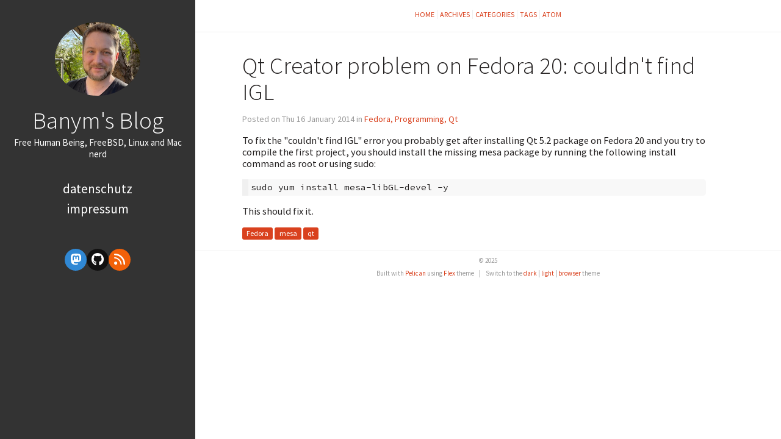

--- FILE ---
content_type: text/html
request_url: https://www.banym.de/qt-creator-problem-on-fedora-20-couldnt-fing-igl.html
body_size: 2076
content:
<!doctype html><html lang=en><meta charset=utf-8><meta content=IE=edge http-equiv=X-UA-Compatible><meta content=True name=HandheldFriendly><meta content=width=device-width,initial-scale=1.0 name=viewport><meta content="index, follow" name=robots><link href=https://fonts.googleapis.com/css2?family=Source+Code+Pro:ital,wght@0,400;0,700;1,400&family=Source+Sans+Pro:ital,wght@0,300;0,400;0,700;1,400&display=swap rel=stylesheet><link href=https://www.banym.de/theme/stylesheet/style.min.css rel=stylesheet><link media="(prefers-color-scheme: dark), (prefers-color-scheme: no-preference)" href=https://www.banym.de/theme/stylesheet/dark-theme.min.css id=dark-theme-style rel=stylesheet><link media="(prefers-color-scheme: dark), (prefers-color-scheme: no-preference)" href=https://www.banym.de/theme/pygments/monokai.min.css id=pygments-dark-theme rel=stylesheet><link media="(prefers-color-scheme: light)" href=https://www.banym.de/theme/pygments/emacs.min.css id=pygments-light-theme rel=stylesheet><link href=https://www.banym.de/theme/font-awesome/css/fontawesome.css rel=stylesheet><link href=https://www.banym.de/theme/font-awesome/css/brands.css rel=stylesheet><link href=https://www.banym.de/theme/font-awesome/css/solid.css rel=stylesheet><meta content=#009999 name=theme-color><meta content=#009999 name=msapplication-navbutton-color><meta content=yes name=apple-mobile-web-app-capable><meta content=black-translucent name=apple-mobile-web-app-status-bar-style><meta content=#009999 name=msapplication-TileColor><link title="Banym's Blog Atom" href=https://www.banym.de/feeds/all.atom.xml rel=alternate type=application/atom+xml><meta content="Dominik Zajac" name=author><meta content='To fix the "couldn&#39t find IGL" error you probably get after installing Qt 5.2 package on Fedora 20 and you try to compile the first project, you should install the missing mesa package by running the following install command as root or using sudo: sudo yum install mesa-libGL-devel -y …' name=description><meta content="Fedora, mesa, qt" name=keywords><meta content="Banym's Blog" property=og:site_name><meta content="Qt Creator problem on Fedora 20: couldn't find IGL" property=og:title><meta content='To fix the "couldn&#39t find IGL" error you probably get after installing Qt 5.2 package on Fedora 20 and you try to compile the first project, you should install the missing mesa package by running the following install command as root or using sudo: sudo yum install mesa-libGL-devel -y …' property=og:description><meta content=en_US property=og:locale><meta content=https://www.banym.de/qt-creator-problem-on-fedora-20-couldnt-fing-igl.html property=og:url><meta content=article property=og:type><meta content="2014-01-16 21:35:00+01:00" property=article:published_time><meta property=article:modified_time><meta content=https://www.banym.de/author/dominik-zajac.html property=article:author><meta content="Fedora, Programming, Qt" property=article:section><meta content=Fedora property=article:tag><meta content=mesa property=article:tag><meta content=qt property=article:tag><meta content=https://www.banym.de/images/me.jpg property=og:image><title>Banym's Blog – Qt Creator problem on Fedora 20: couldn't find IGL</title><body><aside><div><a href=https://www.banym.de/> <img alt="Banym's Blog" title="Banym's Blog" src=https://www.banym.de/images/me.jpg> </a><h1><a href=https://www.banym.de/>Banym's Blog</a></h1><p>Free Human Being, FreeBSD, Linux and Mac nerd<nav><ul class=list><li><a href=https://www.banym.de/pages/datenschutz.html#datenschutz> Datenschutz </a><li><a href=https://www.banym.de/pages/impressum.html#impressum> Impressum </a></ul></nav><ul class=social><li><a class=sc-mastodon href=https://bsd.network/@banym rel=me target=_blank> <i class="fa-brands fa-mastodon"></i> </a><li><a class=sc-github href=https://github.com/banym target=_blank> <i class="fa-brands fa-github"></i> </a><li><a class=sc-rss href=/feeds/all.atom.xml target=_blank> <i class="fa-solid fa-rss"></i> </a></ul></div></aside><main><nav><a href=https://www.banym.de/>Home</a><a href=/archives.html>Archives</a><a href=/categories.html>Categories</a><a href=/tags.html>Tags</a><a href=https://www.banym.de/feeds/all.atom.xml>Atom</a></nav><article class=single><header><h1 id=qt-creator-problem-on-fedora-20-couldnt-fing-igl>Qt Creator problem on Fedora 20: couldn't find IGL</h1><p>Posted on Thu 16 January 2014 in <a href=https://www.banym.de/category/fedora-programming-qt.html>Fedora, Programming, Qt</a></header><div><p>To fix the "couldn't find IGL" error you probably get after installing Qt 5.2 package on Fedora 20 and you try to compile the first project, you should install the missing mesa package by running the following install command as root or using sudo:<pre class=literal-block>
sudo yum install mesa-libGL-devel -y
</pre><p>This should fix it.</div><div class=tag-cloud><p><a href=https://www.banym.de/tag/fedora.html>Fedora</a> <a href=https://www.banym.de/tag/mesa.html>mesa</a> <a href=https://www.banym.de/tag/qt.html>qt</a></div></article><footer><p>© 2025<p>Built with <a href=http://getpelican.com target=_blank>Pelican</a> using <a href=http://bit.ly/flex-pelican target=_blank>Flex</a> theme <span class=footer-separator>|</span> Switch to the <a href=javascript:void(0) onclick=theme.switch(`dark`)>dark</a> | <a href=javascript:void(0) onclick=theme.switch(`light`)>light</a> | <a href=javascript:void(0) onclick=theme.switch(`browser`)>browser</a> theme <script data-default-theme=dark data-enable-auto-detect-theme=True id=dark-theme-script src=https://www.banym.de/theme/dark-theme/dark-theme.min.js></script></footer></main><script type=application/ld+json>
{
  "@context" : "http://schema.org",
  "@type" : "Blog",
  "name": " Banym's Blog ",
  "url" : "https://www.banym.de",
  "image": "https://www.banym.de/images/me.jpg",
  "description": "Technical tutorials and information about MacOS software, CentOS, Fedora, FreeBSD, Virtualization, Eclipse, MQTT and much more."
}
</script>

--- FILE ---
content_type: text/css
request_url: https://www.banym.de/theme/pygments/emacs.min.css
body_size: 4284
content:
.highlight .hll{background-color:#ffc}.highlight{background:#f8f8f8}.highlight .c{color:#080;font-style:italic}.highlight .err{border:1px solid red}.highlight .k{color:#a2f;font-weight:700}.highlight .o{color:#666}.highlight .ch,.highlight .cm{color:#080;font-style:italic}.highlight .cp{color:#080}.highlight .c1,.highlight .cpf{color:#080;font-style:italic}.highlight .cs{color:#080;font-weight:700}.highlight .gd{color:#a00000}.highlight .ge{font-style:italic}.highlight .gr{color:red}.highlight .gh{color:navy;font-weight:700}.highlight .gi{color:#00a000}.highlight .go{color:#888}.highlight .gp{color:navy}.highlight .gp,.highlight .gs,.highlight .gu{font-weight:700}.highlight .gu{color:purple}.highlight .gt{color:#04d}.highlight .kc,.highlight .kd,.highlight .kn{color:#a2f;font-weight:700}.highlight .kp{color:#a2f}.highlight .kr{color:#a2f;font-weight:700}.highlight .kt{color:#0b0;font-weight:700}.highlight .m{color:#666}.highlight .na,.highlight .s{color:#b44}.highlight .nb{color:#a2f}.highlight .nc{color:#00f}.highlight .no{color:#800}.highlight .nd{color:#a2f}.highlight .ni{color:#999;font-weight:700}.highlight .ne{color:#d2413a;font-weight:700}.highlight .nf{color:#00a000}.highlight .nl{color:#a0a000}.highlight .nn{color:#00f;font-weight:700}.highlight .nt{color:green;font-weight:700}.highlight .nv{color:#b8860b}.highlight .ow{color:#a2f;font-weight:700}.highlight .w{color:#bbb}.highlight .mb,.highlight .mf,.highlight .mh,.highlight .mi,.highlight .mo{color:#666}.highlight .dl,.highlight .sa,.highlight .sb,.highlight .sc{color:#b44}.highlight .sd{color:#b44;font-style:italic}.highlight .s2{color:#b44}.highlight .se{color:#b62;font-weight:700}.highlight .sh{color:#b44}.highlight .si{color:#b68;font-weight:700}.highlight .sx{color:green}.highlight .sr{color:#b68}.highlight .s1{color:#b44}.highlight .ss{color:#b8860b}.highlight .bp{color:#a2f}.highlight .fm{color:#00a000}.highlight .vc,.highlight .vg,.highlight .vi,.highlight .vm{color:#b8860b}.highlight .il{color:#666}.literal-block .hll{background-color:#ffc}.literal-block{background:#f8f8f8}.literal-block .c{color:#080;font-style:italic}.literal-block .err{border:1px solid red}.literal-block .k{color:#a2f;font-weight:700}.literal-block .o{color:#666}.literal-block .ch,.literal-block .cm{color:#080;font-style:italic}.literal-block .cp{color:#080}.literal-block .c1,.literal-block .cpf{color:#080;font-style:italic}.literal-block .cs{color:#080;font-weight:700}.literal-block .gd{color:#a00000}.literal-block .ge{font-style:italic}.literal-block .gr{color:red}.literal-block .gh{color:navy;font-weight:700}.literal-block .gi{color:#00a000}.literal-block .go{color:#888}.literal-block .gp{color:navy;font-weight:700}.literal-block .gs{font-weight:700}.literal-block .gu{color:purple;font-weight:700}.literal-block .gt{color:#04d}.literal-block .kc,.literal-block .kd,.literal-block .kn{color:#a2f;font-weight:700}.literal-block .kp{color:#a2f}.literal-block .kr{color:#a2f;font-weight:700}.literal-block .kt{color:#0b0;font-weight:700}.literal-block .m{color:#666}.literal-block .na,.literal-block .s{color:#b44}.literal-block .nb{color:#a2f}.literal-block .nc{color:#00f}.literal-block .no{color:#800}.literal-block .nd{color:#a2f}.literal-block .ni{color:#999;font-weight:700}.literal-block .ne{color:#d2413a;font-weight:700}.literal-block .nf{color:#00a000}.literal-block .nl{color:#a0a000}.literal-block .nn{color:#00f;font-weight:700}.literal-block .nt{color:green;font-weight:700}.literal-block .nv{color:#b8860b}.literal-block .ow{color:#a2f;font-weight:700}.literal-block .w{color:#bbb}.literal-block .mb,.literal-block .mf,.literal-block .mh,.literal-block .mi,.literal-block .mo{color:#666}.literal-block .dl,.literal-block .sa,.literal-block .sb,.literal-block .sc{color:#b44}.literal-block .sd{color:#b44;font-style:italic}.literal-block .s2{color:#b44}.literal-block .se{color:#b62;font-weight:700}.literal-block .sh{color:#b44}.literal-block .si{color:#b68;font-weight:700}.literal-block .sx{color:green}.literal-block .sr{color:#b68}.literal-block .s1{color:#b44}.literal-block .ss{color:#b8860b}.literal-block .bp{color:#a2f}.literal-block .fm{color:#00a000}.literal-block .vc,.literal-block .vg,.literal-block .vi,.literal-block .vm{color:#b8860b}.literal-block .il{color:#666}

--- FILE ---
content_type: text/css
request_url: https://www.banym.de/theme/font-awesome/css/fontawesome.css
body_size: 105152
content:
/*! * Font Awesome Free 6.1.1 by @fontawesome - https://fontawesome.com * License - https://fontawesome.com/license/free (Icons: CC BY 4.0, Fonts: SIL OFL 1.1, Code: MIT License) * Copyright 2022 Fonticons, Inc. */ .fa { font-family: var(--fa-style-family, "Font Awesome 6 Free"); font-weight: var(--fa-style, 900); } .fa, .fas, .fa-solid, .far, .fa-regular, .fal, .fa-light, .fat, .fa-thin, .fad, .fa-duotone, .fab, .fa-brands { -moz-osx-font-smoothing: grayscale; -webkit-font-smoothing: antialiased; display: var(--fa-display, inline-block); font-style: normal; font-variant: normal; line-height: 1; text-rendering: auto; } .fa-1x { font-size: 1em; } .fa-2x { font-size: 2em; } .fa-3x { font-size: 3em; } .fa-4x { font-size: 4em; } .fa-5x { font-size: 5em; } .fa-6x { font-size: 6em; } .fa-7x { font-size: 7em; } .fa-8x { font-size: 8em; } .fa-9x { font-size: 9em; } .fa-10x { font-size: 10em; } .fa-2xs { font-size: 0.625em; line-height: 0.1em; vertical-align: 0.225em; } .fa-xs { font-size: 0.75em; line-height: 0.08333em; vertical-align: 0.125em; } .fa-sm { font-size: 0.875em; line-height: 0.07143em; vertical-align: 0.05357em; } .fa-lg { font-size: 1.25em; line-height: 0.05em; vertical-align: -0.075em; } .fa-xl { font-size: 1.5em; line-height: 0.04167em; vertical-align: -0.125em; } .fa-2xl { font-size: 2em; line-height: 0.03125em; vertical-align: -0.1875em; } .fa-fw { text-align: center; width: 1.25em; } .fa-ul { list-style-type: none; margin-left: var(--fa-li-margin, 2.5em); padding-left: 0; } .fa-ul > li { position: relative; } .fa-li { left: calc(var(--fa-li-width, 2em) * -1); position: absolute; text-align: center; width: var(--fa-li-width, 2em); line-height: inherit; } .fa-border { border-color: var(--fa-border-color, #eee); border-radius: var(--fa-border-radius, 0.1em); border-style: var(--fa-border-style, solid); border-width: var(--fa-border-width, 0.08em); padding: var(--fa-border-padding, 0.2em 0.25em 0.15em); } .fa-pull-left { float: left; margin-right: var(--fa-pull-margin, 0.3em); } .fa-pull-right { float: right; margin-left: var(--fa-pull-margin, 0.3em); } .fa-beat { -webkit-animation-name: fa-beat; animation-name: fa-beat; -webkit-animation-delay: var(--fa-animation-delay, 0); animation-delay: var(--fa-animation-delay, 0); -webkit-animation-direction: var(--fa-animation-direction, normal); animation-direction: var(--fa-animation-direction, normal); -webkit-animation-duration: var(--fa-animation-duration, 1s); animation-duration: var(--fa-animation-duration, 1s); -webkit-animation-iteration-count: var(--fa-animation-iteration-count, infinite); animation-iteration-count: var(--fa-animation-iteration-count, infinite); -webkit-animation-timing-function: var(--fa-animation-timing, ease-in-out); animation-timing-function: var(--fa-animation-timing, ease-in-out); } .fa-bounce { -webkit-animation-name: fa-bounce; animation-name: fa-bounce; -webkit-animation-delay: var(--fa-animation-delay, 0); animation-delay: var(--fa-animation-delay, 0); -webkit-animation-direction: var(--fa-animation-direction, normal); animation-direction: var(--fa-animation-direction, normal); -webkit-animation-duration: var(--fa-animation-duration, 1s); animation-duration: var(--fa-animation-duration, 1s); -webkit-animation-iteration-count: var(--fa-animation-iteration-count, infinite); animation-iteration-count: var(--fa-animation-iteration-count, infinite); -webkit-animation-timing-function: var(--fa-animation-timing, cubic-bezier(0.28, 0.84, 0.42, 1)); animation-timing-function: var(--fa-animation-timing, cubic-bezier(0.28, 0.84, 0.42, 1)); } .fa-fade { -webkit-animation-name: fa-fade; animation-name: fa-fade; -webkit-animation-delay: var(--fa-animation-delay, 0); animation-delay: var(--fa-animation-delay, 0); -webkit-animation-direction: var(--fa-animation-direction, normal); animation-direction: var(--fa-animation-direction, normal); -webkit-animation-duration: var(--fa-animation-duration, 1s); animation-duration: var(--fa-animation-duration, 1s); -webkit-animation-iteration-count: var(--fa-animation-iteration-count, infinite); animation-iteration-count: var(--fa-animation-iteration-count, infinite); -webkit-animation-timing-function: var(--fa-animation-timing, cubic-bezier(0.4, 0, 0.6, 1)); animation-timing-function: var(--fa-animation-timing, cubic-bezier(0.4, 0, 0.6, 1)); } .fa-beat-fade { -webkit-animation-name: fa-beat-fade; animation-name: fa-beat-fade; -webkit-animation-delay: var(--fa-animation-delay, 0); animation-delay: var(--fa-animation-delay, 0); -webkit-animation-direction: var(--fa-animation-direction, normal); animation-direction: var(--fa-animation-direction, normal); -webkit-animation-duration: var(--fa-animation-duration, 1s); animation-duration: var(--fa-animation-duration, 1s); -webkit-animation-iteration-count: var(--fa-animation-iteration-count, infinite); animation-iteration-count: var(--fa-animation-iteration-count, infinite); -webkit-animation-timing-function: var(--fa-animation-timing, cubic-bezier(0.4, 0, 0.6, 1)); animation-timing-function: var(--fa-animation-timing, cubic-bezier(0.4, 0, 0.6, 1)); } .fa-flip { -webkit-animation-name: fa-flip; animation-name: fa-flip; -webkit-animation-delay: var(--fa-animation-delay, 0); animation-delay: var(--fa-animation-delay, 0); -webkit-animation-direction: var(--fa-animation-direction, normal); animation-direction: var(--fa-animation-direction, normal); -webkit-animation-duration: var(--fa-animation-duration, 1s); animation-duration: var(--fa-animation-duration, 1s); -webkit-animation-iteration-count: var(--fa-animation-iteration-count, infinite); animation-iteration-count: var(--fa-animation-iteration-count, infinite); -webkit-animation-timing-function: var(--fa-animation-timing, ease-in-out); animation-timing-function: var(--fa-animation-timing, ease-in-out); } .fa-shake { -webkit-animation-name: fa-shake; animation-name: fa-shake; -webkit-animation-delay: var(--fa-animation-delay, 0); animation-delay: var(--fa-animation-delay, 0); -webkit-animation-direction: var(--fa-animation-direction, normal); animation-direction: var(--fa-animation-direction, normal); -webkit-animation-duration: var(--fa-animation-duration, 1s); animation-duration: var(--fa-animation-duration, 1s); -webkit-animation-iteration-count: var(--fa-animation-iteration-count, infinite); animation-iteration-count: var(--fa-animation-iteration-count, infinite); -webkit-animation-timing-function: var(--fa-animation-timing, linear); animation-timing-function: var(--fa-animation-timing, linear); } .fa-spin { -webkit-animation-name: fa-spin; animation-name: fa-spin; -webkit-animation-delay: var(--fa-animation-delay, 0); animation-delay: var(--fa-animation-delay, 0); -webkit-animation-direction: var(--fa-animation-direction, normal); animation-direction: var(--fa-animation-direction, normal); -webkit-animation-duration: var(--fa-animation-duration, 2s); animation-duration: var(--fa-animation-duration, 2s); -webkit-animation-iteration-count: var(--fa-animation-iteration-count, infinite); animation-iteration-count: var(--fa-animation-iteration-count, infinite); -webkit-animation-timing-function: var(--fa-animation-timing, linear); animation-timing-function: var(--fa-animation-timing, linear); } .fa-spin-reverse { --fa-animation-direction: reverse; } .fa-pulse, .fa-spin-pulse { -webkit-animation-name: fa-spin; animation-name: fa-spin; -webkit-animation-direction: var(--fa-animation-direction, normal); animation-direction: var(--fa-animation-direction, normal); -webkit-animation-duration: var(--fa-animation-duration, 1s); animation-duration: var(--fa-animation-duration, 1s); -webkit-animation-iteration-count: var(--fa-animation-iteration-count, infinite); animation-iteration-count: var(--fa-animation-iteration-count, infinite); -webkit-animation-timing-function: var(--fa-animation-timing, steps(8)); animation-timing-function: var(--fa-animation-timing, steps(8)); } @media (prefers-reduced-motion: reduce) { .fa-beat, .fa-bounce, .fa-fade, .fa-beat-fade, .fa-flip, .fa-pulse, .fa-shake, .fa-spin, .fa-spin-pulse { -webkit-animation-delay: -1ms; animation-delay: -1ms; -webkit-animation-duration: 1ms; animation-duration: 1ms; -webkit-animation-iteration-count: 1; animation-iteration-count: 1; transition-delay: 0s; transition-duration: 0s; } } @-webkit-keyframes fa-beat { 0%, 90% { -webkit-transform: scale(1); transform: scale(1); } 45% { -webkit-transform: scale(var(--fa-beat-scale, 1.25)); transform: scale(var(--fa-beat-scale, 1.25)); } } @keyframes fa-beat { 0%, 90% { -webkit-transform: scale(1); transform: scale(1); } 45% { -webkit-transform: scale(var(--fa-beat-scale, 1.25)); transform: scale(var(--fa-beat-scale, 1.25)); } } @-webkit-keyframes fa-bounce { 0% { -webkit-transform: scale(1, 1) translateY(0); transform: scale(1, 1) translateY(0); } 10% { -webkit-transform: scale(var(--fa-bounce-start-scale-x, 1.1), var(--fa-bounce-start-scale-y, 0.9)) translateY(0); transform: scale(var(--fa-bounce-start-scale-x, 1.1), var(--fa-bounce-start-scale-y, 0.9)) translateY(0); } 30% { -webkit-transform: scale(var(--fa-bounce-jump-scale-x, 0.9), var(--fa-bounce-jump-scale-y, 1.1)) translateY(var(--fa-bounce-height, -0.5em)); transform: scale(var(--fa-bounce-jump-scale-x, 0.9), var(--fa-bounce-jump-scale-y, 1.1)) translateY(var(--fa-bounce-height, -0.5em)); } 50% { -webkit-transform: scale(var(--fa-bounce-land-scale-x, 1.05), var(--fa-bounce-land-scale-y, 0.95)) translateY(0); transform: scale(var(--fa-bounce-land-scale-x, 1.05), var(--fa-bounce-land-scale-y, 0.95)) translateY(0); } 57% { -webkit-transform: scale(1, 1) translateY(var(--fa-bounce-rebound, -0.125em)); transform: scale(1, 1) translateY(var(--fa-bounce-rebound, -0.125em)); } 64% { -webkit-transform: scale(1, 1) translateY(0); transform: scale(1, 1) translateY(0); } 100% { -webkit-transform: scale(1, 1) translateY(0); transform: scale(1, 1) translateY(0); } } @keyframes fa-bounce { 0% { -webkit-transform: scale(1, 1) translateY(0); transform: scale(1, 1) translateY(0); } 10% { -webkit-transform: scale(var(--fa-bounce-start-scale-x, 1.1), var(--fa-bounce-start-scale-y, 0.9)) translateY(0); transform: scale(var(--fa-bounce-start-scale-x, 1.1), var(--fa-bounce-start-scale-y, 0.9)) translateY(0); } 30% { -webkit-transform: scale(var(--fa-bounce-jump-scale-x, 0.9), var(--fa-bounce-jump-scale-y, 1.1)) translateY(var(--fa-bounce-height, -0.5em)); transform: scale(var(--fa-bounce-jump-scale-x, 0.9), var(--fa-bounce-jump-scale-y, 1.1)) translateY(var(--fa-bounce-height, -0.5em)); } 50% { -webkit-transform: scale(var(--fa-bounce-land-scale-x, 1.05), var(--fa-bounce-land-scale-y, 0.95)) translateY(0); transform: scale(var(--fa-bounce-land-scale-x, 1.05), var(--fa-bounce-land-scale-y, 0.95)) translateY(0); } 57% { -webkit-transform: scale(1, 1) translateY(var(--fa-bounce-rebound, -0.125em)); transform: scale(1, 1) translateY(var(--fa-bounce-rebound, -0.125em)); } 64% { -webkit-transform: scale(1, 1) translateY(0); transform: scale(1, 1) translateY(0); } 100% { -webkit-transform: scale(1, 1) translateY(0); transform: scale(1, 1) translateY(0); } } @-webkit-keyframes fa-fade { 50% { opacity: var(--fa-fade-opacity, 0.4); } } @keyframes fa-fade { 50% { opacity: var(--fa-fade-opacity, 0.4); } } @-webkit-keyframes fa-beat-fade { 0%, 100% { opacity: var(--fa-beat-fade-opacity, 0.4); -webkit-transform: scale(1); transform: scale(1); } 50% { opacity: 1; -webkit-transform: scale(var(--fa-beat-fade-scale, 1.125)); transform: scale(var(--fa-beat-fade-scale, 1.125)); } } @keyframes fa-beat-fade { 0%, 100% { opacity: var(--fa-beat-fade-opacity, 0.4); -webkit-transform: scale(1); transform: scale(1); } 50% { opacity: 1; -webkit-transform: scale(var(--fa-beat-fade-scale, 1.125)); transform: scale(var(--fa-beat-fade-scale, 1.125)); } } @-webkit-keyframes fa-flip { 50% { -webkit-transform: rotate3d(var(--fa-flip-x, 0), var(--fa-flip-y, 1), var(--fa-flip-z, 0), var(--fa-flip-angle, -180deg)); transform: rotate3d(var(--fa-flip-x, 0), var(--fa-flip-y, 1), var(--fa-flip-z, 0), var(--fa-flip-angle, -180deg)); } } @keyframes fa-flip { 50% { -webkit-transform: rotate3d(var(--fa-flip-x, 0), var(--fa-flip-y, 1), var(--fa-flip-z, 0), var(--fa-flip-angle, -180deg)); transform: rotate3d(var(--fa-flip-x, 0), var(--fa-flip-y, 1), var(--fa-flip-z, 0), var(--fa-flip-angle, -180deg)); } } @-webkit-keyframes fa-shake { 0% { -webkit-transform: rotate(-15deg); transform: rotate(-15deg); } 4% { -webkit-transform: rotate(15deg); transform: rotate(15deg); } 8%, 24% { -webkit-transform: rotate(-18deg); transform: rotate(-18deg); } 12%, 28% { -webkit-transform: rotate(18deg); transform: rotate(18deg); } 16% { -webkit-transform: rotate(-22deg); transform: rotate(-22deg); } 20% { -webkit-transform: rotate(22deg); transform: rotate(22deg); } 32% { -webkit-transform: rotate(-12deg); transform: rotate(-12deg); } 36% { -webkit-transform: rotate(12deg); transform: rotate(12deg); } 40%, 100% { -webkit-transform: rotate(0deg); transform: rotate(0deg); } } @keyframes fa-shake { 0% { -webkit-transform: rotate(-15deg); transform: rotate(-15deg); } 4% { -webkit-transform: rotate(15deg); transform: rotate(15deg); } 8%, 24% { -webkit-transform: rotate(-18deg); transform: rotate(-18deg); } 12%, 28% { -webkit-transform: rotate(18deg); transform: rotate(18deg); } 16% { -webkit-transform: rotate(-22deg); transform: rotate(-22deg); } 20% { -webkit-transform: rotate(22deg); transform: rotate(22deg); } 32% { -webkit-transform: rotate(-12deg); transform: rotate(-12deg); } 36% { -webkit-transform: rotate(12deg); transform: rotate(12deg); } 40%, 100% { -webkit-transform: rotate(0deg); transform: rotate(0deg); } } @-webkit-keyframes fa-spin { 0% { -webkit-transform: rotate(0deg); transform: rotate(0deg); } 100% { -webkit-transform: rotate(360deg); transform: rotate(360deg); } } @keyframes fa-spin { 0% { -webkit-transform: rotate(0deg); transform: rotate(0deg); } 100% { -webkit-transform: rotate(360deg); transform: rotate(360deg); } } .fa-rotate-90 { -webkit-transform: rotate(90deg); transform: rotate(90deg); } .fa-rotate-180 { -webkit-transform: rotate(180deg); transform: rotate(180deg); } .fa-rotate-270 { -webkit-transform: rotate(270deg); transform: rotate(270deg); } .fa-flip-horizontal { -webkit-transform: scale(-1, 1); transform: scale(-1, 1); } .fa-flip-vertical { -webkit-transform: scale(1, -1); transform: scale(1, -1); } .fa-flip-both, .fa-flip-horizontal.fa-flip-vertical { -webkit-transform: scale(-1, -1); transform: scale(-1, -1); } .fa-rotate-by { -webkit-transform: rotate(var(--fa-rotate-angle, none)); transform: rotate(var(--fa-rotate-angle, none)); } .fa-stack { display: inline-block; height: 2em; line-height: 2em; position: relative; vertical-align: middle; width: 2.5em; } .fa-stack-1x, .fa-stack-2x { left: 0; position: absolute; text-align: center; width: 100%; z-index: var(--fa-stack-z-index, auto); } .fa-stack-1x { line-height: inherit; } .fa-stack-2x { font-size: 2em; } .fa-inverse { color: var(--fa-inverse, #fff); } /* Font Awesome uses the Unicode Private Use Area (PUA) to ensure screen readers do not read off random characters that represent icons */ .fa-0::before { content: "\30"; } .fa-1::before { content: "\31"; } .fa-2::before { content: "\32"; } .fa-3::before { content: "\33"; } .fa-4::before { content: "\34"; } .fa-5::before { content: "\35"; } .fa-6::before { content: "\36"; } .fa-7::before { content: "\37"; } .fa-8::before { content: "\38"; } .fa-9::before { content: "\39"; } .fa-a::before { content: "\41"; } .fa-address-book::before { content: "\f2b9"; } .fa-contact-book::before { content: "\f2b9"; } .fa-address-card::before { content: "\f2bb"; } .fa-contact-card::before { content: "\f2bb"; } .fa-vcard::before { content: "\f2bb"; } .fa-align-center::before { content: "\f037"; } .fa-align-justify::before { content: "\f039"; } .fa-align-left::before { content: "\f036"; } .fa-align-right::before { content: "\f038"; } .fa-anchor::before { content: "\f13d"; } .fa-anchor-circle-check::before { content: "\e4aa"; } .fa-anchor-circle-exclamation::before { content: "\e4ab"; } .fa-anchor-circle-xmark::before { content: "\e4ac"; } .fa-anchor-lock::before { content: "\e4ad"; } .fa-angle-down::before { content: "\f107"; } .fa-angle-left::before { content: "\f104"; } .fa-angle-right::before { content: "\f105"; } .fa-angle-up::before { content: "\f106"; } .fa-angles-down::before { content: "\f103"; } .fa-angle-double-down::before { content: "\f103"; } .fa-angles-left::before { content: "\f100"; } .fa-angle-double-left::before { content: "\f100"; } .fa-angles-right::before { content: "\f101"; } .fa-angle-double-right::before { content: "\f101"; } .fa-angles-up::before { content: "\f102"; } .fa-angle-double-up::before { content: "\f102"; } .fa-ankh::before { content: "\f644"; } .fa-apple-whole::before { content: "\f5d1"; } .fa-apple-alt::before { content: "\f5d1"; } .fa-archway::before { content: "\f557"; } .fa-arrow-down::before { content: "\f063"; } .fa-arrow-down-1-9::before { content: "\f162"; } .fa-sort-numeric-asc::before { content: "\f162"; } .fa-sort-numeric-down::before { content: "\f162"; } .fa-arrow-down-9-1::before { content: "\f886"; } .fa-sort-numeric-desc::before { content: "\f886"; } .fa-sort-numeric-down-alt::before { content: "\f886"; } .fa-arrow-down-a-z::before { content: "\f15d"; } .fa-sort-alpha-asc::before { content: "\f15d"; } .fa-sort-alpha-down::before { content: "\f15d"; } .fa-arrow-down-long::before { content: "\f175"; } .fa-long-arrow-down::before { content: "\f175"; } .fa-arrow-down-short-wide::before { content: "\f884"; } .fa-sort-amount-desc::before { content: "\f884"; } .fa-sort-amount-down-alt::before { content: "\f884"; } .fa-arrow-down-up-across-line::before { content: "\e4af"; } .fa-arrow-down-up-lock::before { content: "\e4b0"; } .fa-arrow-down-wide-short::before { content: "\f160"; } .fa-sort-amount-asc::before { content: "\f160"; } .fa-sort-amount-down::before { content: "\f160"; } .fa-arrow-down-z-a::before { content: "\f881"; } .fa-sort-alpha-desc::before { content: "\f881"; } .fa-sort-alpha-down-alt::before { content: "\f881"; } .fa-arrow-left::before { content: "\f060"; } .fa-arrow-left-long::before { content: "\f177"; } .fa-long-arrow-left::before { content: "\f177"; } .fa-arrow-pointer::before { content: "\f245"; } .fa-mouse-pointer::before { content: "\f245"; } .fa-arrow-right::before { content: "\f061"; } .fa-arrow-right-arrow-left::before { content: "\f0ec"; } .fa-exchange::before { content: "\f0ec"; } .fa-arrow-right-from-bracket::before { content: "\f08b"; } .fa-sign-out::before { content: "\f08b"; } .fa-arrow-right-long::before { content: "\f178"; } .fa-long-arrow-right::before { content: "\f178"; } .fa-arrow-right-to-bracket::before { content: "\f090"; } .fa-sign-in::before { content: "\f090"; } .fa-arrow-right-to-city::before { content: "\e4b3"; } .fa-arrow-rotate-left::before { content: "\f0e2"; } .fa-arrow-left-rotate::before { content: "\f0e2"; } .fa-arrow-rotate-back::before { content: "\f0e2"; } .fa-arrow-rotate-backward::before { content: "\f0e2"; } .fa-undo::before { content: "\f0e2"; } .fa-arrow-rotate-right::before { content: "\f01e"; } .fa-arrow-right-rotate::before { content: "\f01e"; } .fa-arrow-rotate-forward::before { content: "\f01e"; } .fa-redo::before { content: "\f01e"; } .fa-arrow-trend-down::before { content: "\e097"; } .fa-arrow-trend-up::before { content: "\e098"; } .fa-arrow-turn-down::before { content: "\f149"; } .fa-level-down::before { content: "\f149"; } .fa-arrow-turn-up::before { content: "\f148"; } .fa-level-up::before { content: "\f148"; } .fa-arrow-up::before { content: "\f062"; } .fa-arrow-up-1-9::before { content: "\f163"; } .fa-sort-numeric-up::before { content: "\f163"; } .fa-arrow-up-9-1::before { content: "\f887"; } .fa-sort-numeric-up-alt::before { content: "\f887"; } .fa-arrow-up-a-z::before { content: "\f15e"; } .fa-sort-alpha-up::before { content: "\f15e"; } .fa-arrow-up-from-bracket::before { content: "\e09a"; } .fa-arrow-up-from-ground-water::before { content: "\e4b5"; } .fa-arrow-up-from-water-pump::before { content: "\e4b6"; } .fa-arrow-up-long::before { content: "\f176"; } .fa-long-arrow-up::before { content: "\f176"; } .fa-arrow-up-right-dots::before { content: "\e4b7"; } .fa-arrow-up-right-from-square::before { content: "\f08e"; } .fa-external-link::before { content: "\f08e"; } .fa-arrow-up-short-wide::before { content: "\f885"; } .fa-sort-amount-up-alt::before { content: "\f885"; } .fa-arrow-up-wide-short::before { content: "\f161"; } .fa-sort-amount-up::before { content: "\f161"; } .fa-arrow-up-z-a::before { content: "\f882"; } .fa-sort-alpha-up-alt::before { content: "\f882"; } .fa-arrows-down-to-line::before { content: "\e4b8"; } .fa-arrows-down-to-people::before { content: "\e4b9"; } .fa-arrows-left-right::before { content: "\f07e"; } .fa-arrows-h::before { content: "\f07e"; } .fa-arrows-left-right-to-line::before { content: "\e4ba"; } .fa-arrows-rotate::before { content: "\f021"; } .fa-refresh::before { content: "\f021"; } .fa-sync::before { content: "\f021"; } .fa-arrows-spin::before { content: "\e4bb"; } .fa-arrows-split-up-and-left::before { content: "\e4bc"; } .fa-arrows-to-circle::before { content: "\e4bd"; } .fa-arrows-to-dot::before { content: "\e4be"; } .fa-arrows-to-eye::before { content: "\e4bf"; } .fa-arrows-turn-right::before { content: "\e4c0"; } .fa-arrows-turn-to-dots::before { content: "\e4c1"; } .fa-arrows-up-down::before { content: "\f07d"; } .fa-arrows-v::before { content: "\f07d"; } .fa-arrows-up-down-left-right::before { content: "\f047"; } .fa-arrows::before { content: "\f047"; } .fa-arrows-up-to-line::before { content: "\e4c2"; } .fa-asterisk::before { content: "\2a"; } .fa-at::before { content: "\40"; } .fa-atom::before { content: "\f5d2"; } .fa-audio-description::before { content: "\f29e"; } .fa-austral-sign::before { content: "\e0a9"; } .fa-award::before { content: "\f559"; } .fa-b::before { content: "\42"; } .fa-baby::before { content: "\f77c"; } .fa-baby-carriage::before { content: "\f77d"; } .fa-carriage-baby::before { content: "\f77d"; } .fa-backward::before { content: "\f04a"; } .fa-backward-fast::before { content: "\f049"; } .fa-fast-backward::before { content: "\f049"; } .fa-backward-step::before { content: "\f048"; } .fa-step-backward::before { content: "\f048"; } .fa-bacon::before { content: "\f7e5"; } .fa-bacteria::before { content: "\e059"; } .fa-bacterium::before { content: "\e05a"; } .fa-bag-shopping::before { content: "\f290"; } .fa-shopping-bag::before { content: "\f290"; } .fa-bahai::before { content: "\f666"; } .fa-baht-sign::before { content: "\e0ac"; } .fa-ban::before { content: "\f05e"; } .fa-cancel::before { content: "\f05e"; } .fa-ban-smoking::before { content: "\f54d"; } .fa-smoking-ban::before { content: "\f54d"; } .fa-bandage::before { content: "\f462"; } .fa-band-aid::before { content: "\f462"; } .fa-barcode::before { content: "\f02a"; } .fa-bars::before { content: "\f0c9"; } .fa-navicon::before { content: "\f0c9"; } .fa-bars-progress::before { content: "\f828"; } .fa-tasks-alt::before { content: "\f828"; } .fa-bars-staggered::before { content: "\f550"; } .fa-reorder::before { content: "\f550"; } .fa-stream::before { content: "\f550"; } .fa-baseball::before { content: "\f433"; } .fa-baseball-ball::before { content: "\f433"; } .fa-baseball-bat-ball::before { content: "\f432"; } .fa-basket-shopping::before { content: "\f291"; } .fa-shopping-basket::before { content: "\f291"; } .fa-basketball::before { content: "\f434"; } .fa-basketball-ball::before { content: "\f434"; } .fa-bath::before { content: "\f2cd"; } .fa-bathtub::before { content: "\f2cd"; } .fa-battery-empty::before { content: "\f244"; } .fa-battery-0::before { content: "\f244"; } .fa-battery-full::before { content: "\f240"; } .fa-battery::before { content: "\f240"; } .fa-battery-5::before { content: "\f240"; } .fa-battery-half::before { content: "\f242"; } .fa-battery-3::before { content: "\f242"; } .fa-battery-quarter::before { content: "\f243"; } .fa-battery-2::before { content: "\f243"; } .fa-battery-three-quarters::before { content: "\f241"; } .fa-battery-4::before { content: "\f241"; } .fa-bed::before { content: "\f236"; } .fa-bed-pulse::before { content: "\f487"; } .fa-procedures::before { content: "\f487"; } .fa-beer-mug-empty::before { content: "\f0fc"; } .fa-beer::before { content: "\f0fc"; } .fa-bell::before { content: "\f0f3"; } .fa-bell-concierge::before { content: "\f562"; } .fa-concierge-bell::before { content: "\f562"; } .fa-bell-slash::before { content: "\f1f6"; } .fa-bezier-curve::before { content: "\f55b"; } .fa-bicycle::before { content: "\f206"; } .fa-binoculars::before { content: "\f1e5"; } .fa-biohazard::before { content: "\f780"; } .fa-bitcoin-sign::before { content: "\e0b4"; } .fa-blender::before { content: "\f517"; } .fa-blender-phone::before { content: "\f6b6"; } .fa-blog::before { content: "\f781"; } .fa-bold::before { content: "\f032"; } .fa-bolt::before { content: "\f0e7"; } .fa-zap::before { content: "\f0e7"; } .fa-bolt-lightning::before { content: "\e0b7"; } .fa-bomb::before { content: "\f1e2"; } .fa-bone::before { content: "\f5d7"; } .fa-bong::before { content: "\f55c"; } .fa-book::before { content: "\f02d"; } .fa-book-atlas::before { content: "\f558"; } .fa-atlas::before { content: "\f558"; } .fa-book-bible::before { content: "\f647"; } .fa-bible::before { content: "\f647"; } .fa-book-bookmark::before { content: "\e0bb"; } .fa-book-journal-whills::before { content: "\f66a"; } .fa-journal-whills::before { content: "\f66a"; } .fa-book-medical::before { content: "\f7e6"; } .fa-book-open::before { content: "\f518"; } .fa-book-open-reader::before { content: "\f5da"; } .fa-book-reader::before { content: "\f5da"; } .fa-book-quran::before { content: "\f687"; } .fa-quran::before { content: "\f687"; } .fa-book-skull::before { content: "\f6b7"; } .fa-book-dead::before { content: "\f6b7"; } .fa-bookmark::before { content: "\f02e"; } .fa-border-all::before { content: "\f84c"; } .fa-border-none::before { content: "\f850"; } .fa-border-top-left::before { content: "\f853"; } .fa-border-style::before { content: "\f853"; } .fa-bore-hole::before { content: "\e4c3"; } .fa-bottle-droplet::before { content: "\e4c4"; } .fa-bottle-water::before { content: "\e4c5"; } .fa-bowl-food::before { content: "\e4c6"; } .fa-bowl-rice::before { content: "\e2eb"; } .fa-bowling-ball::before { content: "\f436"; } .fa-box::before { content: "\f466"; } .fa-box-archive::before { content: "\f187"; } .fa-archive::before { content: "\f187"; } .fa-box-open::before { content: "\f49e"; } .fa-box-tissue::before { content: "\e05b"; } .fa-boxes-packing::before { content: "\e4c7"; } .fa-boxes-stacked::before { content: "\f468"; } .fa-boxes::before { content: "\f468"; } .fa-boxes-alt::before { content: "\f468"; } .fa-braille::before { content: "\f2a1"; } .fa-brain::before { content: "\f5dc"; } .fa-brazilian-real-sign::before { content: "\e46c"; } .fa-bread-slice::before { content: "\f7ec"; } .fa-bridge::before { content: "\e4c8"; } .fa-bridge-circle-check::before { content: "\e4c9"; } .fa-bridge-circle-exclamation::before { content: "\e4ca"; } .fa-bridge-circle-xmark::before { content: "\e4cb"; } .fa-bridge-lock::before { content: "\e4cc"; } .fa-bridge-water::before { content: "\e4ce"; } .fa-briefcase::before { content: "\f0b1"; } .fa-briefcase-medical::before { content: "\f469"; } .fa-broom::before { content: "\f51a"; } .fa-broom-ball::before { content: "\f458"; } .fa-quidditch::before { content: "\f458"; } .fa-quidditch-broom-ball::before { content: "\f458"; } .fa-brush::before { content: "\f55d"; } .fa-bucket::before { content: "\e4cf"; } .fa-bug::before { content: "\f188"; } .fa-bug-slash::before { content: "\e490"; } .fa-bugs::before { content: "\e4d0"; } .fa-building::before { content: "\f1ad"; } .fa-building-circle-arrow-right::before { content: "\e4d1"; } .fa-building-circle-check::before { content: "\e4d2"; } .fa-building-circle-exclamation::before { content: "\e4d3"; } .fa-building-circle-xmark::before { content: "\e4d4"; } .fa-building-columns::before { content: "\f19c"; } .fa-bank::before { content: "\f19c"; } .fa-institution::before { content: "\f19c"; } .fa-museum::before { content: "\f19c"; } .fa-university::before { content: "\f19c"; } .fa-building-flag::before { content: "\e4d5"; } .fa-building-lock::before { content: "\e4d6"; } .fa-building-ngo::before { content: "\e4d7"; } .fa-building-shield::before { content: "\e4d8"; } .fa-building-un::before { content: "\e4d9"; } .fa-building-user::before { content: "\e4da"; } .fa-building-wheat::before { content: "\e4db"; } .fa-bullhorn::before { content: "\f0a1"; } .fa-bullseye::before { content: "\f140"; } .fa-burger::before { content: "\f805"; } .fa-hamburger::before { content: "\f805"; } .fa-burst::before { content: "\e4dc"; } .fa-bus::before { content: "\f207"; } .fa-bus-simple::before { content: "\f55e"; } .fa-bus-alt::before { content: "\f55e"; } .fa-business-time::before { content: "\f64a"; } .fa-briefcase-clock::before { content: "\f64a"; } .fa-c::before { content: "\43"; } .fa-cake-candles::before { content: "\f1fd"; } .fa-birthday-cake::before { content: "\f1fd"; } .fa-cake::before { content: "\f1fd"; } .fa-calculator::before { content: "\f1ec"; } .fa-calendar::before { content: "\f133"; } .fa-calendar-check::before { content: "\f274"; } .fa-calendar-day::before { content: "\f783"; } .fa-calendar-days::before { content: "\f073"; } .fa-calendar-alt::before { content: "\f073"; } .fa-calendar-minus::before { content: "\f272"; } .fa-calendar-plus::before { content: "\f271"; } .fa-calendar-week::before { content: "\f784"; } .fa-calendar-xmark::before { content: "\f273"; } .fa-calendar-times::before { content: "\f273"; } .fa-camera::before { content: "\f030"; } .fa-camera-alt::before { content: "\f030"; } .fa-camera-retro::before { content: "\f083"; } .fa-camera-rotate::before { content: "\e0d8"; } .fa-campground::before { content: "\f6bb"; } .fa-candy-cane::before { content: "\f786"; } .fa-cannabis::before { content: "\f55f"; } .fa-capsules::before { content: "\f46b"; } .fa-car::before { content: "\f1b9"; } .fa-automobile::before { content: "\f1b9"; } .fa-car-battery::before { content: "\f5df"; } .fa-battery-car::before { content: "\f5df"; } .fa-car-burst::before { content: "\f5e1"; } .fa-car-crash::before { content: "\f5e1"; } .fa-car-on::before { content: "\e4dd"; } .fa-car-rear::before { content: "\f5de"; } .fa-car-alt::before { content: "\f5de"; } .fa-car-side::before { content: "\f5e4"; } .fa-car-tunnel::before { content: "\e4de"; } .fa-caravan::before { content: "\f8ff"; } .fa-caret-down::before { content: "\f0d7"; } .fa-caret-left::before { content: "\f0d9"; } .fa-caret-right::before { content: "\f0da"; } .fa-caret-up::before { content: "\f0d8"; } .fa-carrot::before { content: "\f787"; } .fa-cart-arrow-down::before { content: "\f218"; } .fa-cart-flatbed::before { content: "\f474"; } .fa-dolly-flatbed::before { content: "\f474"; } .fa-cart-flatbed-suitcase::before { content: "\f59d"; } .fa-luggage-cart::before { content: "\f59d"; } .fa-cart-plus::before { content: "\f217"; } .fa-cart-shopping::before { content: "\f07a"; } .fa-shopping-cart::before { content: "\f07a"; } .fa-cash-register::before { content: "\f788"; } .fa-cat::before { content: "\f6be"; } .fa-cedi-sign::before { content: "\e0df"; } .fa-cent-sign::before { content: "\e3f5"; } .fa-certificate::before { content: "\f0a3"; } .fa-chair::before { content: "\f6c0"; } .fa-chalkboard::before { content: "\f51b"; } .fa-blackboard::before { content: "\f51b"; } .fa-chalkboard-user::before { content: "\f51c"; } .fa-chalkboard-teacher::before { content: "\f51c"; } .fa-champagne-glasses::before { content: "\f79f"; } .fa-glass-cheers::before { content: "\f79f"; } .fa-charging-station::before { content: "\f5e7"; } .fa-chart-area::before { content: "\f1fe"; } .fa-area-chart::before { content: "\f1fe"; } .fa-chart-bar::before { content: "\f080"; } .fa-bar-chart::before { content: "\f080"; } .fa-chart-column::before { content: "\e0e3"; } .fa-chart-gantt::before { content: "\e0e4"; } .fa-chart-line::before { content: "\f201"; } .fa-line-chart::before { content: "\f201"; } .fa-chart-pie::before { content: "\f200"; } .fa-pie-chart::before { content: "\f200"; } .fa-chart-simple::before { content: "\e473"; } .fa-check::before { content: "\f00c"; } .fa-check-double::before { content: "\f560"; } .fa-check-to-slot::before { content: "\f772"; } .fa-vote-yea::before { content: "\f772"; } .fa-cheese::before { content: "\f7ef"; } .fa-chess::before { content: "\f439"; } .fa-chess-bishop::before { content: "\f43a"; } .fa-chess-board::before { content: "\f43c"; } .fa-chess-king::before { content: "\f43f"; } .fa-chess-knight::before { content: "\f441"; } .fa-chess-pawn::before { content: "\f443"; } .fa-chess-queen::before { content: "\f445"; } .fa-chess-rook::before { content: "\f447"; } .fa-chevron-down::before { content: "\f078"; } .fa-chevron-left::before { content: "\f053"; } .fa-chevron-right::before { content: "\f054"; } .fa-chevron-up::before { content: "\f077"; } .fa-child::before { content: "\f1ae"; } .fa-child-dress::before { content: "\e59c"; } .fa-child-reaching::before { content: "\e59d"; } .fa-child-rifle::before { content: "\e4e0"; } .fa-children::before { content: "\e4e1"; } .fa-church::before { content: "\f51d"; } .fa-circle::before { content: "\f111"; } .fa-circle-arrow-down::before { content: "\f0ab"; } .fa-arrow-circle-down::before { content: "\f0ab"; } .fa-circle-arrow-left::before { content: "\f0a8"; } .fa-arrow-circle-left::before { content: "\f0a8"; } .fa-circle-arrow-right::before { content: "\f0a9"; } .fa-arrow-circle-right::before { content: "\f0a9"; } .fa-circle-arrow-up::before { content: "\f0aa"; } .fa-arrow-circle-up::before { content: "\f0aa"; } .fa-circle-check::before { content: "\f058"; } .fa-check-circle::before { content: "\f058"; } .fa-circle-chevron-down::before { content: "\f13a"; } .fa-chevron-circle-down::before { content: "\f13a"; } .fa-circle-chevron-left::before { content: "\f137"; } .fa-chevron-circle-left::before { content: "\f137"; } .fa-circle-chevron-right::before { content: "\f138"; } .fa-chevron-circle-right::before { content: "\f138"; } .fa-circle-chevron-up::before { content: "\f139"; } .fa-chevron-circle-up::before { content: "\f139"; } .fa-circle-dollar-to-slot::before { content: "\f4b9"; } .fa-donate::before { content: "\f4b9"; } .fa-circle-dot::before { content: "\f192"; } .fa-dot-circle::before { content: "\f192"; } .fa-circle-down::before { content: "\f358"; } .fa-arrow-alt-circle-down::before { content: "\f358"; } .fa-circle-exclamation::before { content: "\f06a"; } .fa-exclamation-circle::before { content: "\f06a"; } .fa-circle-h::before { content: "\f47e"; } .fa-hospital-symbol::before { content: "\f47e"; } .fa-circle-half-stroke::before { content: "\f042"; } .fa-adjust::before { content: "\f042"; } .fa-circle-info::before { content: "\f05a"; } .fa-info-circle::before { content: "\f05a"; } .fa-circle-left::before { content: "\f359"; } .fa-arrow-alt-circle-left::before { content: "\f359"; } .fa-circle-minus::before { content: "\f056"; } .fa-minus-circle::before { content: "\f056"; } .fa-circle-nodes::before { content: "\e4e2"; } .fa-circle-notch::before { content: "\f1ce"; } .fa-circle-pause::before { content: "\f28b"; } .fa-pause-circle::before { content: "\f28b"; } .fa-circle-play::before { content: "\f144"; } .fa-play-circle::before { content: "\f144"; } .fa-circle-plus::before { content: "\f055"; } .fa-plus-circle::before { content: "\f055"; } .fa-circle-question::before { content: "\f059"; } .fa-question-circle::before { content: "\f059"; } .fa-circle-radiation::before { content: "\f7ba"; } .fa-radiation-alt::before { content: "\f7ba"; } .fa-circle-right::before { content: "\f35a"; } .fa-arrow-alt-circle-right::before { content: "\f35a"; } .fa-circle-stop::before { content: "\f28d"; } .fa-stop-circle::before { content: "\f28d"; } .fa-circle-up::before { content: "\f35b"; } .fa-arrow-alt-circle-up::before { content: "\f35b"; } .fa-circle-user::before { content: "\f2bd"; } .fa-user-circle::before { content: "\f2bd"; } .fa-circle-xmark::before { content: "\f057"; } .fa-times-circle::before { content: "\f057"; } .fa-xmark-circle::before { content: "\f057"; } .fa-city::before { content: "\f64f"; } .fa-clapperboard::before { content: "\e131"; } .fa-clipboard::before { content: "\f328"; } .fa-clipboard-check::before { content: "\f46c"; } .fa-clipboard-list::before { content: "\f46d"; } .fa-clipboard-question::before { content: "\e4e3"; } .fa-clipboard-user::before { content: "\f7f3"; } .fa-clock::before { content: "\f017"; } .fa-clock-four::before { content: "\f017"; } .fa-clock-rotate-left::before { content: "\f1da"; } .fa-history::before { content: "\f1da"; } .fa-clone::before { content: "\f24d"; } .fa-closed-captioning::before { content: "\f20a"; } .fa-cloud::before { content: "\f0c2"; } .fa-cloud-arrow-down::before { content: "\f0ed"; } .fa-cloud-download::before { content: "\f0ed"; } .fa-cloud-download-alt::before { content: "\f0ed"; } .fa-cloud-arrow-up::before { content: "\f0ee"; } .fa-cloud-upload::before { content: "\f0ee"; } .fa-cloud-upload-alt::before { content: "\f0ee"; } .fa-cloud-bolt::before { content: "\f76c"; } .fa-thunderstorm::before { content: "\f76c"; } .fa-cloud-meatball::before { content: "\f73b"; } .fa-cloud-moon::before { content: "\f6c3"; } .fa-cloud-moon-rain::before { content: "\f73c"; } .fa-cloud-rain::before { content: "\f73d"; } .fa-cloud-showers-heavy::before { content: "\f740"; } .fa-cloud-showers-water::before { content: "\e4e4"; } .fa-cloud-sun::before { content: "\f6c4"; } .fa-cloud-sun-rain::before { content: "\f743"; } .fa-clover::before { content: "\e139"; } .fa-code::before { content: "\f121"; } .fa-code-branch::before { content: "\f126"; } .fa-code-commit::before { content: "\f386"; } .fa-code-compare::before { content: "\e13a"; } .fa-code-fork::before { content: "\e13b"; } .fa-code-merge::before { content: "\f387"; } .fa-code-pull-request::before { content: "\e13c"; } .fa-coins::before { content: "\f51e"; } .fa-colon-sign::before { content: "\e140"; } .fa-comment::before { content: "\f075"; } .fa-comment-dollar::before { content: "\f651"; } .fa-comment-dots::before { content: "\f4ad"; } .fa-commenting::before { content: "\f4ad"; } .fa-comment-medical::before { content: "\f7f5"; } .fa-comment-slash::before { content: "\f4b3"; } .fa-comment-sms::before { content: "\f7cd"; } .fa-sms::before { content: "\f7cd"; } .fa-comments::before { content: "\f086"; } .fa-comments-dollar::before { content: "\f653"; } .fa-compact-disc::before { content: "\f51f"; } .fa-compass::before { content: "\f14e"; } .fa-compass-drafting::before { content: "\f568"; } .fa-drafting-compass::before { content: "\f568"; } .fa-compress::before { content: "\f066"; } .fa-computer::before { content: "\e4e5"; } .fa-computer-mouse::before { content: "\f8cc"; } .fa-mouse::before { content: "\f8cc"; } .fa-cookie::before { content: "\f563"; } .fa-cookie-bite::before { content: "\f564"; } .fa-copy::before { content: "\f0c5"; } .fa-copyright::before { content: "\f1f9"; } .fa-couch::before { content: "\f4b8"; } .fa-cow::before { content: "\f6c8"; } .fa-credit-card::before { content: "\f09d"; } .fa-credit-card-alt::before { content: "\f09d"; } .fa-crop::before { content: "\f125"; } .fa-crop-simple::before { content: "\f565"; } .fa-crop-alt::before { content: "\f565"; } .fa-cross::before { content: "\f654"; } .fa-crosshairs::before { content: "\f05b"; } .fa-crow::before { content: "\f520"; } .fa-crown::before { content: "\f521"; } .fa-crutch::before { content: "\f7f7"; } .fa-cruzeiro-sign::before { content: "\e152"; } .fa-cube::before { content: "\f1b2"; } .fa-cubes::before { content: "\f1b3"; } .fa-cubes-stacked::before { content: "\e4e6"; } .fa-d::before { content: "\44"; } .fa-database::before { content: "\f1c0"; } .fa-delete-left::before { content: "\f55a"; } .fa-backspace::before { content: "\f55a"; } .fa-democrat::before { content: "\f747"; } .fa-desktop::before { content: "\f390"; } .fa-desktop-alt::before { content: "\f390"; } .fa-dharmachakra::before { content: "\f655"; } .fa-diagram-next::before { content: "\e476"; } .fa-diagram-predecessor::before { content: "\e477"; } .fa-diagram-project::before { content: "\f542"; } .fa-project-diagram::before { content: "\f542"; } .fa-diagram-successor::before { content: "\e47a"; } .fa-diamond::before { content: "\f219"; } .fa-diamond-turn-right::before { content: "\f5eb"; } .fa-directions::before { content: "\f5eb"; } .fa-dice::before { content: "\f522"; } .fa-dice-d20::before { content: "\f6cf"; } .fa-dice-d6::before { content: "\f6d1"; } .fa-dice-five::before { content: "\f523"; } .fa-dice-four::before { content: "\f524"; } .fa-dice-one::before { content: "\f525"; } .fa-dice-six::before { content: "\f526"; } .fa-dice-three::before { content: "\f527"; } .fa-dice-two::before { content: "\f528"; } .fa-disease::before { content: "\f7fa"; } .fa-display::before { content: "\e163"; } .fa-divide::before { content: "\f529"; } .fa-dna::before { content: "\f471"; } .fa-dog::before { content: "\f6d3"; } .fa-dollar-sign::before { content: "\24"; } .fa-dollar::before { content: "\24"; } .fa-usd::before { content: "\24"; } .fa-dolly::before { content: "\f472"; } .fa-dolly-box::before { content: "\f472"; } .fa-dong-sign::before { content: "\e169"; } .fa-door-closed::before { content: "\f52a"; } .fa-door-open::before { content: "\f52b"; } .fa-dove::before { content: "\f4ba"; } .fa-down-left-and-up-right-to-center::before { content: "\f422"; } .fa-compress-alt::before { content: "\f422"; } .fa-down-long::before { content: "\f309"; } .fa-long-arrow-alt-down::before { content: "\f309"; } .fa-download::before { content: "\f019"; } .fa-dragon::before { content: "\f6d5"; } .fa-draw-polygon::before { content: "\f5ee"; } .fa-droplet::before { content: "\f043"; } .fa-tint::before { content: "\f043"; } .fa-droplet-slash::before { content: "\f5c7"; } .fa-tint-slash::before { content: "\f5c7"; } .fa-drum::before { content: "\f569"; } .fa-drum-steelpan::before { content: "\f56a"; } .fa-drumstick-bite::before { content: "\f6d7"; } .fa-dumbbell::before { content: "\f44b"; } .fa-dumpster::before { content: "\f793"; } .fa-dumpster-fire::before { content: "\f794"; } .fa-dungeon::before { content: "\f6d9"; } .fa-e::before { content: "\45"; } .fa-ear-deaf::before { content: "\f2a4"; } .fa-deaf::before { content: "\f2a4"; } .fa-deafness::before { content: "\f2a4"; } .fa-hard-of-hearing::before { content: "\f2a4"; } .fa-ear-listen::before { content: "\f2a2"; } .fa-assistive-listening-systems::before { content: "\f2a2"; } .fa-earth-africa::before { content: "\f57c"; } .fa-globe-africa::before { content: "\f57c"; } .fa-earth-americas::before { content: "\f57d"; } .fa-earth::before { content: "\f57d"; } .fa-earth-america::before { content: "\f57d"; } .fa-globe-americas::before { content: "\f57d"; } .fa-earth-asia::before { content: "\f57e"; } .fa-globe-asia::before { content: "\f57e"; } .fa-earth-europe::before { content: "\f7a2"; } .fa-globe-europe::before { content: "\f7a2"; } .fa-earth-oceania::before { content: "\e47b"; } .fa-globe-oceania::before { content: "\e47b"; } .fa-egg::before { content: "\f7fb"; } .fa-eject::before { content: "\f052"; } .fa-elevator::before { content: "\e16d"; } .fa-ellipsis::before { content: "\f141"; } .fa-ellipsis-h::before { content: "\f141"; } .fa-ellipsis-vertical::before { content: "\f142"; } .fa-ellipsis-v::before { content: "\f142"; } .fa-envelope::before { content: "\f0e0"; } .fa-envelope-circle-check::before { content: "\e4e8"; } .fa-envelope-open::before { content: "\f2b6"; } .fa-envelope-open-text::before { content: "\f658"; } .fa-envelopes-bulk::before { content: "\f674"; } .fa-mail-bulk::before { content: "\f674"; } .fa-equals::before { content: "\3d"; } .fa-eraser::before { content: "\f12d"; } .fa-ethernet::before { content: "\f796"; } .fa-euro-sign::before { content: "\f153"; } .fa-eur::before { content: "\f153"; } .fa-euro::before { content: "\f153"; } .fa-exclamation::before { content: "\21"; } .fa-expand::before { content: "\f065"; } .fa-explosion::before { content: "\e4e9"; } .fa-eye::before { content: "\f06e"; } .fa-eye-dropper::before { content: "\f1fb"; } .fa-eye-dropper-empty::before { content: "\f1fb"; } .fa-eyedropper::before { content: "\f1fb"; } .fa-eye-low-vision::before { content: "\f2a8"; } .fa-low-vision::before { content: "\f2a8"; } .fa-eye-slash::before { content: "\f070"; } .fa-f::before { content: "\46"; } .fa-face-angry::before { content: "\f556"; } .fa-angry::before { content: "\f556"; } .fa-face-dizzy::before { content: "\f567"; } .fa-dizzy::before { content: "\f567"; } .fa-face-flushed::before { content: "\f579"; } .fa-flushed::before { content: "\f579"; } .fa-face-frown::before { content: "\f119"; } .fa-frown::before { content: "\f119"; } .fa-face-frown-open::before { content: "\f57a"; } .fa-frown-open::before { content: "\f57a"; } .fa-face-grimace::before { content: "\f57f"; } .fa-grimace::before { content: "\f57f"; } .fa-face-grin::before { content: "\f580"; } .fa-grin::before { content: "\f580"; } .fa-face-grin-beam::before { content: "\f582"; } .fa-grin-beam::before { content: "\f582"; } .fa-face-grin-beam-sweat::before { content: "\f583"; } .fa-grin-beam-sweat::before { content: "\f583"; } .fa-face-grin-hearts::before { content: "\f584"; } .fa-grin-hearts::before { content: "\f584"; } .fa-face-grin-squint::before { content: "\f585"; } .fa-grin-squint::before { content: "\f585"; } .fa-face-grin-squint-tears::before { content: "\f586"; } .fa-grin-squint-tears::before { content: "\f586"; } .fa-face-grin-stars::before { content: "\f587"; } .fa-grin-stars::before { content: "\f587"; } .fa-face-grin-tears::before { content: "\f588"; } .fa-grin-tears::before { content: "\f588"; } .fa-face-grin-tongue::before { content: "\f589"; } .fa-grin-tongue::before { content: "\f589"; } .fa-face-grin-tongue-squint::before { content: "\f58a"; } .fa-grin-tongue-squint::before { content: "\f58a"; } .fa-face-grin-tongue-wink::before { content: "\f58b"; } .fa-grin-tongue-wink::before { content: "\f58b"; } .fa-face-grin-wide::before { content: "\f581"; } .fa-grin-alt::before { content: "\f581"; } .fa-face-grin-wink::before { content: "\f58c"; } .fa-grin-wink::before { content: "\f58c"; } .fa-face-kiss::before { content: "\f596"; } .fa-kiss::before { content: "\f596"; } .fa-face-kiss-beam::before { content: "\f597"; } .fa-kiss-beam::before { content: "\f597"; } .fa-face-kiss-wink-heart::before { content: "\f598"; } .fa-kiss-wink-heart::before { content: "\f598"; } .fa-face-laugh::before { content: "\f599"; } .fa-laugh::before { content: "\f599"; } .fa-face-laugh-beam::before { content: "\f59a"; } .fa-laugh-beam::before { content: "\f59a"; } .fa-face-laugh-squint::before { content: "\f59b"; } .fa-laugh-squint::before { content: "\f59b"; } .fa-face-laugh-wink::before { content: "\f59c"; } .fa-laugh-wink::before { content: "\f59c"; } .fa-face-meh::before { content: "\f11a"; } .fa-meh::before { content: "\f11a"; } .fa-face-meh-blank::before { content: "\f5a4"; } .fa-meh-blank::before { content: "\f5a4"; } .fa-face-rolling-eyes::before { content: "\f5a5"; } .fa-meh-rolling-eyes::before { content: "\f5a5"; } .fa-face-sad-cry::before { content: "\f5b3"; } .fa-sad-cry::before { content: "\f5b3"; } .fa-face-sad-tear::before { content: "\f5b4"; } .fa-sad-tear::before { content: "\f5b4"; } .fa-face-smile::before { content: "\f118"; } .fa-smile::before { content: "\f118"; } .fa-face-smile-beam::before { content: "\f5b8"; } .fa-smile-beam::before { content: "\f5b8"; } .fa-face-smile-wink::before { content: "\f4da"; } .fa-smile-wink::before { content: "\f4da"; } .fa-face-surprise::before { content: "\f5c2"; } .fa-surprise::before { content: "\f5c2"; } .fa-face-tired::before { content: "\f5c8"; } .fa-tired::before { content: "\f5c8"; } .fa-fan::before { content: "\f863"; } .fa-faucet::before { content: "\e005"; } .fa-faucet-drip::before { content: "\e006"; } .fa-fax::before { content: "\f1ac"; } .fa-feather::before { content: "\f52d"; } .fa-feather-pointed::before { content: "\f56b"; } .fa-feather-alt::before { content: "\f56b"; } .fa-ferry::before { content: "\e4ea"; } .fa-file::before { content: "\f15b"; } .fa-file-arrow-down::before { content: "\f56d"; } .fa-file-download::before { content: "\f56d"; } .fa-file-arrow-up::before { content: "\f574"; } .fa-file-upload::before { content: "\f574"; } .fa-file-audio::before { content: "\f1c7"; } .fa-file-circle-check::before { content: "\e493"; } .fa-file-circle-exclamation::before { content: "\e4eb"; } .fa-file-circle-minus::before { content: "\e4ed"; } .fa-file-circle-plus::before { content: "\e4ee"; } .fa-file-circle-question::before { content: "\e4ef"; } .fa-file-circle-xmark::before { content: "\e494"; } .fa-file-code::before { content: "\f1c9"; } .fa-file-contract::before { content: "\f56c"; } .fa-file-csv::before { content: "\f6dd"; } .fa-file-excel::before { content: "\f1c3"; } .fa-file-export::before { content: "\f56e"; } .fa-arrow-right-from-file::before { content: "\f56e"; } .fa-file-image::before { content: "\f1c5"; } .fa-file-import::before { content: "\f56f"; } .fa-arrow-right-to-file::before { content: "\f56f"; } .fa-file-invoice::before { content: "\f570"; } .fa-file-invoice-dollar::before { content: "\f571"; } .fa-file-lines::before { content: "\f15c"; } .fa-file-alt::before { content: "\f15c"; } .fa-file-text::before { content: "\f15c"; } .fa-file-medical::before { content: "\f477"; } .fa-file-pdf::before { content: "\f1c1"; } .fa-file-pen::before { content: "\f31c"; } .fa-file-edit::before { content: "\f31c"; } .fa-file-powerpoint::before { content: "\f1c4"; } .fa-file-prescription::before { content: "\f572"; } .fa-file-shield::before { content: "\e4f0"; } .fa-file-signature::before { content: "\f573"; } .fa-file-video::before { content: "\f1c8"; } .fa-file-waveform::before { content: "\f478"; } .fa-file-medical-alt::before { content: "\f478"; } .fa-file-word::before { content: "\f1c2"; } .fa-file-zipper::before { content: "\f1c6"; } .fa-file-archive::before { content: "\f1c6"; } .fa-fill::before { content: "\f575"; } .fa-fill-drip::before { content: "\f576"; } .fa-film::before { content: "\f008"; } .fa-filter::before { content: "\f0b0"; } .fa-filter-circle-dollar::before { content: "\f662"; } .fa-funnel-dollar::before { content: "\f662"; } .fa-filter-circle-xmark::before { content: "\e17b"; } .fa-fingerprint::before { content: "\f577"; } .fa-fire::before { content: "\f06d"; } .fa-fire-burner::before { content: "\e4f1"; } .fa-fire-extinguisher::before { content: "\f134"; } .fa-fire-flame-curved::before { content: "\f7e4"; } .fa-fire-alt::before { content: "\f7e4"; } .fa-fire-flame-simple::before { content: "\f46a"; } .fa-burn::before { content: "\f46a"; } .fa-fish::before { content: "\f578"; } .fa-fish-fins::before { content: "\e4f2"; } .fa-flag::before { content: "\f024"; } .fa-flag-checkered::before { content: "\f11e"; } .fa-flag-usa::before { content: "\f74d"; } .fa-flask::before { content: "\f0c3"; } .fa-flask-vial::before { content: "\e4f3"; } .fa-floppy-disk::before { content: "\f0c7"; } .fa-save::before { content: "\f0c7"; } .fa-florin-sign::before { content: "\e184"; } .fa-folder::before { content: "\f07b"; } .fa-folder-blank::before { content: "\f07b"; } .fa-folder-closed::before { content: "\e185"; } .fa-folder-minus::before { content: "\f65d"; } .fa-folder-open::before { content: "\f07c"; } .fa-folder-plus::before { content: "\f65e"; } .fa-folder-tree::before { content: "\f802"; } .fa-font::before { content: "\f031"; } .fa-football::before { content: "\f44e"; } .fa-football-ball::before { content: "\f44e"; } .fa-forward::before { content: "\f04e"; } .fa-forward-fast::before { content: "\f050"; } .fa-fast-forward::before { content: "\f050"; } .fa-forward-step::before { content: "\f051"; } .fa-step-forward::before { content: "\f051"; } .fa-franc-sign::before { content: "\e18f"; } .fa-frog::before { content: "\f52e"; } .fa-futbol::before { content: "\f1e3"; } .fa-futbol-ball::before { content: "\f1e3"; } .fa-soccer-ball::before { content: "\f1e3"; } .fa-g::before { content: "\47"; } .fa-gamepad::before { content: "\f11b"; } .fa-gas-pump::before { content: "\f52f"; } .fa-gauge::before { content: "\f624"; } .fa-dashboard::before { content: "\f624"; } .fa-gauge-med::before { content: "\f624"; } .fa-tachometer-alt-average::before { content: "\f624"; } .fa-gauge-high::before { content: "\f625"; } .fa-tachometer-alt::before { content: "\f625"; } .fa-tachometer-alt-fast::before { content: "\f625"; } .fa-gauge-simple::before { content: "\f629"; } .fa-gauge-simple-med::before { content: "\f629"; } .fa-tachometer-average::before { content: "\f629"; } .fa-gauge-simple-high::before { content: "\f62a"; } .fa-tachometer::before { content: "\f62a"; } .fa-tachometer-fast::before { content: "\f62a"; } .fa-gavel::before { content: "\f0e3"; } .fa-legal::before { content: "\f0e3"; } .fa-gear::before { content: "\f013"; } .fa-cog::before { content: "\f013"; } .fa-gears::before { content: "\f085"; } .fa-cogs::before { content: "\f085"; } .fa-gem::before { content: "\f3a5"; } .fa-genderless::before { content: "\f22d"; } .fa-ghost::before { content: "\f6e2"; } .fa-gift::before { content: "\f06b"; } .fa-gifts::before { content: "\f79c"; } .fa-glass-water::before { content: "\e4f4"; } .fa-glass-water-droplet::before { content: "\e4f5"; } .fa-glasses::before { content: "\f530"; } .fa-globe::before { content: "\f0ac"; } .fa-golf-ball-tee::before { content: "\f450"; } .fa-golf-ball::before { content: "\f450"; } .fa-gopuram::before { content: "\f664"; } .fa-graduation-cap::before { content: "\f19d"; } .fa-mortar-board::before { content: "\f19d"; } .fa-greater-than::before { content: "\3e"; } .fa-greater-than-equal::before { content: "\f532"; } .fa-grip::before { content: "\f58d"; } .fa-grip-horizontal::before { content: "\f58d"; } .fa-grip-lines::before { content: "\f7a4"; } .fa-grip-lines-vertical::before { content: "\f7a5"; } .fa-grip-vertical::before { content: "\f58e"; } .fa-group-arrows-rotate::before { content: "\e4f6"; } .fa-guarani-sign::before { content: "\e19a"; } .fa-guitar::before { content: "\f7a6"; } .fa-gun::before { content: "\e19b"; } .fa-h::before { content: "\48"; } .fa-hammer::before { content: "\f6e3"; } .fa-hamsa::before { content: "\f665"; } .fa-hand::before { content: "\f256"; } .fa-hand-paper::before { content: "\f256"; } .fa-hand-back-fist::before { content: "\f255"; } .fa-hand-rock::before { content: "\f255"; } .fa-hand-dots::before { content: "\f461"; } .fa-allergies::before { content: "\f461"; } .fa-hand-fist::before { content: "\f6de"; } .fa-fist-raised::before { content: "\f6de"; } .fa-hand-holding::before { content: "\f4bd"; } .fa-hand-holding-dollar::before { content: "\f4c0"; } .fa-hand-holding-usd::before { content: "\f4c0"; } .fa-hand-holding-droplet::before { content: "\f4c1"; } .fa-hand-holding-water::before { content: "\f4c1"; } .fa-hand-holding-hand::before { content: "\e4f7"; } .fa-hand-holding-heart::before { content: "\f4be"; } .fa-hand-holding-medical::before { content: "\e05c"; } .fa-hand-lizard::before { content: "\f258"; } .fa-hand-middle-finger::before { content: "\f806"; } .fa-hand-peace::before { content: "\f25b"; } .fa-hand-point-down::before { content: "\f0a7"; } .fa-hand-point-left::before { content: "\f0a5"; } .fa-hand-point-right::before { content: "\f0a4"; } .fa-hand-point-up::before { content: "\f0a6"; } .fa-hand-pointer::before { content: "\f25a"; } .fa-hand-scissors::before { content: "\f257"; } .fa-hand-sparkles::before { content: "\e05d"; } .fa-hand-spock::before { content: "\f259"; } .fa-handcuffs::before { content: "\e4f8"; } .fa-hands::before { content: "\f2a7"; } .fa-sign-language::before { content: "\f2a7"; } .fa-signing::before { content: "\f2a7"; } .fa-hands-asl-interpreting::before { content: "\f2a3"; } .fa-american-sign-language-interpreting::before { content: "\f2a3"; } .fa-asl-interpreting::before { content: "\f2a3"; } .fa-hands-american-sign-language-interpreting::before { content: "\f2a3"; } .fa-hands-bound::before { content: "\e4f9"; } .fa-hands-bubbles::before { content: "\e05e"; } .fa-hands-wash::before { content: "\e05e"; } .fa-hands-clapping::before { content: "\e1a8"; } .fa-hands-holding::before { content: "\f4c2"; } .fa-hands-holding-child::before { content: "\e4fa"; } .fa-hands-holding-circle::before { content: "\e4fb"; } .fa-hands-praying::before { content: "\f684"; } .fa-praying-hands::before { content: "\f684"; } .fa-handshake::before { content: "\f2b5"; } .fa-handshake-angle::before { content: "\f4c4"; } .fa-hands-helping::before { content: "\f4c4"; } .fa-handshake-simple::before { content: "\f4c6"; } .fa-handshake-alt::before { content: "\f4c6"; } .fa-handshake-simple-slash::before { content: "\e05f"; } .fa-handshake-alt-slash::before { content: "\e05f"; } .fa-handshake-slash::before { content: "\e060"; } .fa-hanukiah::before { content: "\f6e6"; } .fa-hard-drive::before { content: "\f0a0"; } .fa-hdd::before { content: "\f0a0"; } .fa-hashtag::before { content: "\23"; } .fa-hat-cowboy::before { content: "\f8c0"; } .fa-hat-cowboy-side::before { content: "\f8c1"; } .fa-hat-wizard::before { content: "\f6e8"; } .fa-head-side-cough::before { content: "\e061"; } .fa-head-side-cough-slash::before { content: "\e062"; } .fa-head-side-mask::before { content: "\e063"; } .fa-head-side-virus::before { content: "\e064"; } .fa-heading::before { content: "\f1dc"; } .fa-header::before { content: "\f1dc"; } .fa-headphones::before { content: "\f025"; } .fa-headphones-simple::before { content: "\f58f"; } .fa-headphones-alt::before { content: "\f58f"; } .fa-headset::before { content: "\f590"; } .fa-heart::before { content: "\f004"; } .fa-heart-circle-bolt::before { content: "\e4fc"; } .fa-heart-circle-check::before { content: "\e4fd"; } .fa-heart-circle-exclamation::before { content: "\e4fe"; } .fa-heart-circle-minus::before { content: "\e4ff"; } .fa-heart-circle-plus::before { content: "\e500"; } .fa-heart-circle-xmark::before { content: "\e501"; } .fa-heart-crack::before { content: "\f7a9"; } .fa-heart-broken::before { content: "\f7a9"; } .fa-heart-pulse::before { content: "\f21e"; } .fa-heartbeat::before { content: "\f21e"; } .fa-helicopter::before { content: "\f533"; } .fa-helicopter-symbol::before { content: "\e502"; } .fa-helmet-safety::before { content: "\f807"; } .fa-hard-hat::before { content: "\f807"; } .fa-hat-hard::before { content: "\f807"; } .fa-helmet-un::before { content: "\e503"; } .fa-highlighter::before { content: "\f591"; } .fa-hill-avalanche::before { content: "\e507"; } .fa-hill-rockslide::before { content: "\e508"; } .fa-hippo::before { content: "\f6ed"; } .fa-hockey-puck::before { content: "\f453"; } .fa-holly-berry::before { content: "\f7aa"; } .fa-horse::before { content: "\f6f0"; } .fa-horse-head::before { content: "\f7ab"; } .fa-hospital::before { content: "\f0f8"; } .fa-hospital-alt::before { content: "\f0f8"; } .fa-hospital-wide::before { content: "\f0f8"; } .fa-hospital-user::before { content: "\f80d"; } .fa-hot-tub-person::before { content: "\f593"; } .fa-hot-tub::before { content: "\f593"; } .fa-hotdog::before { content: "\f80f"; } .fa-hotel::before { content: "\f594"; } .fa-hourglass::before { content: "\f254"; } .fa-hourglass-2::before { content: "\f254"; } .fa-hourglass-half::before { content: "\f254"; } .fa-hourglass-empty::before { content: "\f252"; } .fa-hourglass-end::before { content: "\f253"; } .fa-hourglass-3::before { content: "\f253"; } .fa-hourglass-start::before { content: "\f251"; } .fa-hourglass-1::before { content: "\f251"; } .fa-house::before { content: "\f015"; } .fa-home::before { content: "\f015"; } .fa-home-alt::before { content: "\f015"; } .fa-home-lg-alt::before { content: "\f015"; } .fa-house-chimney::before { content: "\e3af"; } .fa-home-lg::before { content: "\e3af"; } .fa-house-chimney-crack::before { content: "\f6f1"; } .fa-house-damage::before { content: "\f6f1"; } .fa-house-chimney-medical::before { content: "\f7f2"; } .fa-clinic-medical::before { content: "\f7f2"; } .fa-house-chimney-user::before { content: "\e065"; } .fa-house-chimney-window::before { content: "\e00d"; } .fa-house-circle-check::before { content: "\e509"; } .fa-house-circle-exclamation::before { content: "\e50a"; } .fa-house-circle-xmark::before { content: "\e50b"; } .fa-house-crack::before { content: "\e3b1"; } .fa-house-fire::before { content: "\e50c"; } .fa-house-flag::before { content: "\e50d"; } .fa-house-flood-water::before { content: "\e50e"; } .fa-house-flood-water-circle-arrow-right::before { content: "\e50f"; } .fa-house-laptop::before { content: "\e066"; } .fa-laptop-house::before { content: "\e066"; } .fa-house-lock::before { content: "\e510"; } .fa-house-medical::before { content: "\e3b2"; } .fa-house-medical-circle-check::before { content: "\e511"; } .fa-house-medical-circle-exclamation::before { content: "\e512"; } .fa-house-medical-circle-xmark::before { content: "\e513"; } .fa-house-medical-flag::before { content: "\e514"; } .fa-house-signal::before { content: "\e012"; } .fa-house-tsunami::before { content: "\e515"; } .fa-house-user::before { content: "\e1b0"; } .fa-home-user::before { content: "\e1b0"; } .fa-hryvnia-sign::before { content: "\f6f2"; } .fa-hryvnia::before { content: "\f6f2"; } .fa-hurricane::before { content: "\f751"; } .fa-i::before { content: "\49"; } .fa-i-cursor::before { content: "\f246"; } .fa-ice-cream::before { content: "\f810"; } .fa-icicles::before { content: "\f7ad"; } .fa-icons::before { content: "\f86d"; } .fa-heart-music-camera-bolt::before { content: "\f86d"; } .fa-id-badge::before { content: "\f2c1"; } .fa-id-card::before { content: "\f2c2"; } .fa-drivers-license::before { content: "\f2c2"; } .fa-id-card-clip::before { content: "\f47f"; } .fa-id-card-alt::before { content: "\f47f"; } .fa-igloo::before { content: "\f7ae"; } .fa-image::before { content: "\f03e"; } .fa-image-portrait::before { content: "\f3e0"; } .fa-portrait::before { content: "\f3e0"; } .fa-images::before { content: "\f302"; } .fa-inbox::before { content: "\f01c"; } .fa-indent::before { content: "\f03c"; } .fa-indian-rupee-sign::before { content: "\e1bc"; } .fa-indian-rupee::before { content: "\e1bc"; } .fa-inr::before { content: "\e1bc"; } .fa-industry::before { content: "\f275"; } .fa-infinity::before { content: "\f534"; } .fa-info::before { content: "\f129"; } .fa-italic::before { content: "\f033"; } .fa-j::before { content: "\4a"; } .fa-jar::before { content: "\e516"; } .fa-jar-wheat::before { content: "\e517"; } .fa-jedi::before { content: "\f669"; } .fa-jet-fighter::before { content: "\f0fb"; } .fa-fighter-jet::before { content: "\f0fb"; } .fa-jet-fighter-up::before { content: "\e518"; } .fa-joint::before { content: "\f595"; } .fa-jug-detergent::before { content: "\e519"; } .fa-k::before { content: "\4b"; } .fa-kaaba::before { content: "\f66b"; } .fa-key::before { content: "\f084"; } .fa-keyboard::before { content: "\f11c"; } .fa-khanda::before { content: "\f66d"; } .fa-kip-sign::before { content: "\e1c4"; } .fa-kit-medical::before { content: "\f479"; } .fa-first-aid::before { content: "\f479"; } .fa-kitchen-set::before { content: "\e51a"; } .fa-kiwi-bird::before { content: "\f535"; } .fa-l::before { content: "\4c"; } .fa-land-mine-on::before { content: "\e51b"; } .fa-landmark::before { content: "\f66f"; } .fa-landmark-dome::before { content: "\f752"; } .fa-landmark-alt::before { content: "\f752"; } .fa-landmark-flag::before { content: "\e51c"; } .fa-language::before { content: "\f1ab"; } .fa-laptop::before { content: "\f109"; } .fa-laptop-code::before { content: "\f5fc"; } .fa-laptop-file::before { content: "\e51d"; } .fa-laptop-medical::before { content: "\f812"; } .fa-lari-sign::before { content: "\e1c8"; } .fa-layer-group::before { content: "\f5fd"; } .fa-leaf::before { content: "\f06c"; } .fa-left-long::before { content: "\f30a"; } .fa-long-arrow-alt-left::before { content: "\f30a"; } .fa-left-right::before { content: "\f337"; } .fa-arrows-alt-h::before { content: "\f337"; } .fa-lemon::before { content: "\f094"; } .fa-less-than::before { content: "\3c"; } .fa-less-than-equal::before { content: "\f537"; } .fa-life-ring::before { content: "\f1cd"; } .fa-lightbulb::before { content: "\f0eb"; } .fa-lines-leaning::before { content: "\e51e"; } .fa-link::before { content: "\f0c1"; } .fa-chain::before { content: "\f0c1"; } .fa-link-slash::before { content: "\f127"; } .fa-chain-broken::before { content: "\f127"; } .fa-chain-slash::before { content: "\f127"; } .fa-unlink::before { content: "\f127"; } .fa-lira-sign::before { content: "\f195"; } .fa-list::before { content: "\f03a"; } .fa-list-squares::before { content: "\f03a"; } .fa-list-check::before { content: "\f0ae"; } .fa-tasks::before { content: "\f0ae"; } .fa-list-ol::before { content: "\f0cb"; } .fa-list-1-2::before { content: "\f0cb"; } .fa-list-numeric::before { content: "\f0cb"; } .fa-list-ul::before { content: "\f0ca"; } .fa-list-dots::before { content: "\f0ca"; } .fa-litecoin-sign::before { content: "\e1d3"; } .fa-location-arrow::before { content: "\f124"; } .fa-location-crosshairs::before { content: "\f601"; } .fa-location::before { content: "\f601"; } .fa-location-dot::before { content: "\f3c5"; } .fa-map-marker-alt::before { content: "\f3c5"; } .fa-location-pin::before { content: "\f041"; } .fa-map-marker::before { content: "\f041"; } .fa-location-pin-lock::before { content: "\e51f"; } .fa-lock::before { content: "\f023"; } .fa-lock-open::before { content: "\f3c1"; } .fa-locust::before { content: "\e520"; } .fa-lungs::before { content: "\f604"; } .fa-lungs-virus::before { content: "\e067"; } .fa-m::before { content: "\4d"; } .fa-magnet::before { content: "\f076"; } .fa-magnifying-glass::before { content: "\f002"; } .fa-search::before { content: "\f002"; } .fa-magnifying-glass-arrow-right::before { content: "\e521"; } .fa-magnifying-glass-chart::before { content: "\e522"; } .fa-magnifying-glass-dollar::before { content: "\f688"; } .fa-search-dollar::before { content: "\f688"; } .fa-magnifying-glass-location::before { content: "\f689"; } .fa-search-location::before { content: "\f689"; } .fa-magnifying-glass-minus::before { content: "\f010"; } .fa-search-minus::before { content: "\f010"; } .fa-magnifying-glass-plus::before { content: "\f00e"; } .fa-search-plus::before { content: "\f00e"; } .fa-manat-sign::before { content: "\e1d5"; } .fa-map::before { content: "\f279"; } .fa-map-location::before { content: "\f59f"; } .fa-map-marked::before { content: "\f59f"; } .fa-map-location-dot::before { content: "\f5a0"; } .fa-map-marked-alt::before { content: "\f5a0"; } .fa-map-pin::before { content: "\f276"; } .fa-marker::before { content: "\f5a1"; } .fa-mars::before { content: "\f222"; } .fa-mars-and-venus::before { content: "\f224"; } .fa-mars-and-venus-burst::before { content: "\e523"; } .fa-mars-double::before { content: "\f227"; } .fa-mars-stroke::before { content: "\f229"; } .fa-mars-stroke-right::before { content: "\f22b"; } .fa-mars-stroke-h::before { content: "\f22b"; } .fa-mars-stroke-up::before { content: "\f22a"; } .fa-mars-stroke-v::before { content: "\f22a"; } .fa-martini-glass::before { content: "\f57b"; } .fa-glass-martini-alt::before { content: "\f57b"; } .fa-martini-glass-citrus::before { content: "\f561"; } .fa-cocktail::before { content: "\f561"; } .fa-martini-glass-empty::before { content: "\f000"; } .fa-glass-martini::before { content: "\f000"; } .fa-mask::before { content: "\f6fa"; } .fa-mask-face::before { content: "\e1d7"; } .fa-mask-ventilator::before { content: "\e524"; } .fa-masks-theater::before { content: "\f630"; } .fa-theater-masks::before { content: "\f630"; } .fa-mattress-pillow::before { content: "\e525"; } .fa-maximize::before { content: "\f31e"; } .fa-expand-arrows-alt::before { content: "\f31e"; } .fa-medal::before { content: "\f5a2"; } .fa-memory::before { content: "\f538"; } .fa-menorah::before { content: "\f676"; } .fa-mercury::before { content: "\f223"; } .fa-message::before { content: "\f27a"; } .fa-comment-alt::before { content: "\f27a"; } .fa-meteor::before { content: "\f753"; } .fa-microchip::before { content: "\f2db"; } .fa-microphone::before { content: "\f130"; } .fa-microphone-lines::before { content: "\f3c9"; } .fa-microphone-alt::before { content: "\f3c9"; } .fa-microphone-lines-slash::before { content: "\f539"; } .fa-microphone-alt-slash::before { content: "\f539"; } .fa-microphone-slash::before { content: "\f131"; } .fa-microscope::before { content: "\f610"; } .fa-mill-sign::before { content: "\e1ed"; } .fa-minimize::before { content: "\f78c"; } .fa-compress-arrows-alt::before { content: "\f78c"; } .fa-minus::before { content: "\f068"; } .fa-subtract::before { content: "\f068"; } .fa-mitten::before { content: "\f7b5"; } .fa-mobile::before { content: "\f3ce"; } .fa-mobile-android::before { content: "\f3ce"; } .fa-mobile-phone::before { content: "\f3ce"; } .fa-mobile-button::before { content: "\f10b"; } .fa-mobile-retro::before { content: "\e527"; } .fa-mobile-screen::before { content: "\f3cf"; } .fa-mobile-android-alt::before { content: "\f3cf"; } .fa-mobile-screen-button::before { content: "\f3cd"; } .fa-mobile-alt::before { content: "\f3cd"; } .fa-money-bill::before { content: "\f0d6"; } .fa-money-bill-1::before { content: "\f3d1"; } .fa-money-bill-alt::before { content: "\f3d1"; } .fa-money-bill-1-wave::before { content: "\f53b"; } .fa-money-bill-wave-alt::before { content: "\f53b"; } .fa-money-bill-transfer::before { content: "\e528"; } .fa-money-bill-trend-up::before { content: "\e529"; } .fa-money-bill-wave::before { content: "\f53a"; } .fa-money-bill-wheat::before { content: "\e52a"; } .fa-money-bills::before { content: "\e1f3"; } .fa-money-check::before { content: "\f53c"; } .fa-money-check-dollar::before { content: "\f53d"; } .fa-money-check-alt::before { content: "\f53d"; } .fa-monument::before { content: "\f5a6"; } .fa-moon::before { content: "\f186"; } .fa-mortar-pestle::before { content: "\f5a7"; } .fa-mosque::before { content: "\f678"; } .fa-mosquito::before { content: "\e52b"; } .fa-mosquito-net::before { content: "\e52c"; } .fa-motorcycle::before { content: "\f21c"; } .fa-mound::before { content: "\e52d"; } .fa-mountain::before { content: "\f6fc"; } .fa-mountain-city::before { content: "\e52e"; } .fa-mountain-sun::before { content: "\e52f"; } .fa-mug-hot::before { content: "\f7b6"; } .fa-mug-saucer::before { content: "\f0f4"; } .fa-coffee::before { content: "\f0f4"; } .fa-music::before { content: "\f001"; } .fa-n::before { content: "\4e"; } .fa-naira-sign::before { content: "\e1f6"; } .fa-network-wired::before { content: "\f6ff"; } .fa-neuter::before { content: "\f22c"; } .fa-newspaper::before { content: "\f1ea"; } .fa-not-equal::before { content: "\f53e"; } .fa-note-sticky::before { content: "\f249"; } .fa-sticky-note::before { content: "\f249"; } .fa-notes-medical::before { content: "\f481"; } .fa-o::before { content: "\4f"; } .fa-object-group::before { content: "\f247"; } .fa-object-ungroup::before { content: "\f248"; } .fa-oil-can::before { content: "\f613"; } .fa-oil-well::before { content: "\e532"; } .fa-om::before { content: "\f679"; } .fa-otter::before { content: "\f700"; } .fa-outdent::before { content: "\f03b"; } .fa-dedent::before { content: "\f03b"; } .fa-p::before { content: "\50"; } .fa-pager::before { content: "\f815"; } .fa-paint-roller::before { content: "\f5aa"; } .fa-paintbrush::before { content: "\f1fc"; } .fa-paint-brush::before { content: "\f1fc"; } .fa-palette::before { content: "\f53f"; } .fa-pallet::before { content: "\f482"; } .fa-panorama::before { content: "\e209"; } .fa-paper-plane::before { content: "\f1d8"; } .fa-paperclip::before { content: "\f0c6"; } .fa-parachute-box::before { content: "\f4cd"; } .fa-paragraph::before { content: "\f1dd"; } .fa-passport::before { content: "\f5ab"; } .fa-paste::before { content: "\f0ea"; } .fa-file-clipboard::before { content: "\f0ea"; } .fa-pause::before { content: "\f04c"; } .fa-paw::before { content: "\f1b0"; } .fa-peace::before { content: "\f67c"; } .fa-pen::before { content: "\f304"; } .fa-pen-clip::before { content: "\f305"; } .fa-pen-alt::before { content: "\f305"; } .fa-pen-fancy::before { content: "\f5ac"; } .fa-pen-nib::before { content: "\f5ad"; } .fa-pen-ruler::before { content: "\f5ae"; } .fa-pencil-ruler::before { content: "\f5ae"; } .fa-pen-to-square::before { content: "\f044"; } .fa-edit::before { content: "\f044"; } .fa-pencil::before { content: "\f303"; } .fa-pencil-alt::before { content: "\f303"; } .fa-people-arrows-left-right::before { content: "\e068"; } .fa-people-arrows::before { content: "\e068"; } .fa-people-carry-box::before { content: "\f4ce"; } .fa-people-carry::before { content: "\f4ce"; } .fa-people-group::before { content: "\e533"; } .fa-people-line::before { content: "\e534"; } .fa-people-pulling::before { content: "\e535"; } .fa-people-robbery::before { content: "\e536"; } .fa-people-roof::before { content: "\e537"; } .fa-pepper-hot::before { content: "\f816"; } .fa-percent::before { content: "\25"; } .fa-percentage::before { content: "\25"; } .fa-person::before { content: "\f183"; } .fa-male::before { content: "\f183"; } .fa-person-arrow-down-to-line::before { content: "\e538"; } .fa-person-arrow-up-from-line::before { content: "\e539"; } .fa-person-biking::before { content: "\f84a"; } .fa-biking::before { content: "\f84a"; } .fa-person-booth::before { content: "\f756"; } .fa-person-breastfeeding::before { content: "\e53a"; } .fa-person-burst::before { content: "\e53b"; } .fa-person-cane::before { content: "\e53c"; } .fa-person-chalkboard::before { content: "\e53d"; } .fa-person-circle-check::before { content: "\e53e"; } .fa-person-circle-exclamation::before { content: "\e53f"; } .fa-person-circle-minus::before { content: "\e540"; } .fa-person-circle-plus::before { content: "\e541"; } .fa-person-circle-question::before { content: "\e542"; } .fa-person-circle-xmark::before { content: "\e543"; } .fa-person-digging::before { content: "\f85e"; } .fa-digging::before { content: "\f85e"; } .fa-person-dots-from-line::before { content: "\f470"; } .fa-diagnoses::before { content: "\f470"; } .fa-person-dress::before { content: "\f182"; } .fa-female::before { content: "\f182"; } .fa-person-dress-burst::before { content: "\e544"; } .fa-person-drowning::before { content: "\e545"; } .fa-person-falling::before { content: "\e546"; } .fa-person-falling-burst::before { content: "\e547"; } .fa-person-half-dress::before { content: "\e548"; } .fa-person-harassing::before { content: "\e549"; } .fa-person-hiking::before { content: "\f6ec"; } .fa-hiking::before { content: "\f6ec"; } .fa-person-military-pointing::before { content: "\e54a"; } .fa-person-military-rifle::before { content: "\e54b"; } .fa-person-military-to-person::before { content: "\e54c"; } .fa-person-praying::before { content: "\f683"; } .fa-pray::before { content: "\f683"; } .fa-person-pregnant::before { content: "\e31e"; } .fa-person-rays::before { content: "\e54d"; } .fa-person-rifle::before { content: "\e54e"; } .fa-person-running::before { content: "\f70c"; } .fa-running::before { content: "\f70c"; } .fa-person-shelter::before { content: "\e54f"; } .fa-person-skating::before { content: "\f7c5"; } .fa-skating::before { content: "\f7c5"; } .fa-person-skiing::before { content: "\f7c9"; } .fa-skiing::before { content: "\f7c9"; } .fa-person-skiing-nordic::before { content: "\f7ca"; } .fa-skiing-nordic::before { content: "\f7ca"; } .fa-person-snowboarding::before { content: "\f7ce"; } .fa-snowboarding::before { content: "\f7ce"; } .fa-person-swimming::before { content: "\f5c4"; } .fa-swimmer::before { content: "\f5c4"; } .fa-person-through-window::before { content: "\e433"; } .fa-person-walking::before { content: "\f554"; } .fa-walking::before { content: "\f554"; } .fa-person-walking-arrow-loop-left::before { content: "\e551"; } .fa-person-walking-arrow-right::before { content: "\e552"; } .fa-person-walking-dashed-line-arrow-right::before { content: "\e553"; } .fa-person-walking-luggage::before { content: "\e554"; } .fa-person-walking-with-cane::before { content: "\f29d"; } .fa-blind::before { content: "\f29d"; } .fa-peseta-sign::before { content: "\e221"; } .fa-peso-sign::before { content: "\e222"; } .fa-phone::before { content: "\f095"; } .fa-phone-flip::before { content: "\f879"; } .fa-phone-alt::before { content: "\f879"; } .fa-phone-slash::before { content: "\f3dd"; } .fa-phone-volume::before { content: "\f2a0"; } .fa-volume-control-phone::before { content: "\f2a0"; } .fa-photo-film::before { content: "\f87c"; } .fa-photo-video::before { content: "\f87c"; } .fa-piggy-bank::before { content: "\f4d3"; } .fa-pills::before { content: "\f484"; } .fa-pizza-slice::before { content: "\f818"; } .fa-place-of-worship::before { content: "\f67f"; } .fa-plane::before { content: "\f072"; } .fa-plane-arrival::before { content: "\f5af"; } .fa-plane-circle-check::before { content: "\e555"; } .fa-plane-circle-exclamation::before { content: "\e556"; } .fa-plane-circle-xmark::before { content: "\e557"; } .fa-plane-departure::before { content: "\f5b0"; } .fa-plane-lock::before { content: "\e558"; } .fa-plane-slash::before { content: "\e069"; } .fa-plane-up::before { content: "\e22d"; } .fa-plant-wilt::before { content: "\e43b"; } .fa-plate-wheat::before { content: "\e55a"; } .fa-play::before { content: "\f04b"; } .fa-plug::before { content: "\f1e6"; } .fa-plug-circle-bolt::before { content: "\e55b"; } .fa-plug-circle-check::before { content: "\e55c"; } .fa-plug-circle-exclamation::before { content: "\e55d"; } .fa-plug-circle-minus::before { content: "\e55e"; } .fa-plug-circle-plus::before { content: "\e55f"; } .fa-plug-circle-xmark::before { content: "\e560"; } .fa-plus::before { content: "\2b"; } .fa-add::before { content: "\2b"; } .fa-plus-minus::before { content: "\e43c"; } .fa-podcast::before { content: "\f2ce"; } .fa-poo::before { content: "\f2fe"; } .fa-poo-storm::before { content: "\f75a"; } .fa-poo-bolt::before { content: "\f75a"; } .fa-poop::before { content: "\f619"; } .fa-power-off::before { content: "\f011"; } .fa-prescription::before { content: "\f5b1"; } .fa-prescription-bottle::before { content: "\f485"; } .fa-prescription-bottle-medical::before { content: "\f486"; } .fa-prescription-bottle-alt::before { content: "\f486"; } .fa-print::before { content: "\f02f"; } .fa-pump-medical::before { content: "\e06a"; } .fa-pump-soap::before { content: "\e06b"; } .fa-puzzle-piece::before { content: "\f12e"; } .fa-q::before { content: "\51"; } .fa-qrcode::before { content: "\f029"; } .fa-question::before { content: "\3f"; } .fa-quote-left::before { content: "\f10d"; } .fa-quote-left-alt::before { content: "\f10d"; } .fa-quote-right::before { content: "\f10e"; } .fa-quote-right-alt::before { content: "\f10e"; } .fa-r::before { content: "\52"; } .fa-radiation::before { content: "\f7b9"; } .fa-radio::before { content: "\f8d7"; } .fa-rainbow::before { content: "\f75b"; } .fa-ranking-star::before { content: "\e561"; } .fa-receipt::before { content: "\f543"; } .fa-record-vinyl::before { content: "\f8d9"; } .fa-rectangle-ad::before { content: "\f641"; } .fa-ad::before { content: "\f641"; } .fa-rectangle-list::before { content: "\f022"; } .fa-list-alt::before { content: "\f022"; } .fa-rectangle-xmark::before { content: "\f410"; } .fa-rectangle-times::before { content: "\f410"; } .fa-times-rectangle::before { content: "\f410"; } .fa-window-close::before { content: "\f410"; } .fa-recycle::before { content: "\f1b8"; } .fa-registered::before { content: "\f25d"; } .fa-repeat::before { content: "\f363"; } .fa-reply::before { content: "\f3e5"; } .fa-mail-reply::before { content: "\f3e5"; } .fa-reply-all::before { content: "\f122"; } .fa-mail-reply-all::before { content: "\f122"; } .fa-republican::before { content: "\f75e"; } .fa-restroom::before { content: "\f7bd"; } .fa-retweet::before { content: "\f079"; } .fa-ribbon::before { content: "\f4d6"; } .fa-right-from-bracket::before { content: "\f2f5"; } .fa-sign-out-alt::before { content: "\f2f5"; } .fa-right-left::before { content: "\f362"; } .fa-exchange-alt::before { content: "\f362"; } .fa-right-long::before { content: "\f30b"; } .fa-long-arrow-alt-right::before { content: "\f30b"; } .fa-right-to-bracket::before { content: "\f2f6"; } .fa-sign-in-alt::before { content: "\f2f6"; } .fa-ring::before { content: "\f70b"; } .fa-road::before { content: "\f018"; } .fa-road-barrier::before { content: "\e562"; } .fa-road-bridge::before { content: "\e563"; } .fa-road-circle-check::before { content: "\e564"; } .fa-road-circle-exclamation::before { content: "\e565"; } .fa-road-circle-xmark::before { content: "\e566"; } .fa-road-lock::before { content: "\e567"; } .fa-road-spikes::before { content: "\e568"; } .fa-robot::before { content: "\f544"; } .fa-rocket::before { content: "\f135"; } .fa-rotate::before { content: "\f2f1"; } .fa-sync-alt::before { content: "\f2f1"; } .fa-rotate-left::before { content: "\f2ea"; } .fa-rotate-back::before { content: "\f2ea"; } .fa-rotate-backward::before { content: "\f2ea"; } .fa-undo-alt::before { content: "\f2ea"; } .fa-rotate-right::before { content: "\f2f9"; } .fa-redo-alt::before { content: "\f2f9"; } .fa-rotate-forward::before { content: "\f2f9"; } .fa-route::before { content: "\f4d7"; } .fa-rss::before { content: "\f09e"; } .fa-feed::before { content: "\f09e"; } .fa-ruble-sign::before { content: "\f158"; } .fa-rouble::before { content: "\f158"; } .fa-rub::before { content: "\f158"; } .fa-ruble::before { content: "\f158"; } .fa-rug::before { content: "\e569"; } .fa-ruler::before { content: "\f545"; } .fa-ruler-combined::before { content: "\f546"; } .fa-ruler-horizontal::before { content: "\f547"; } .fa-ruler-vertical::before { content: "\f548"; } .fa-rupee-sign::before { content: "\f156"; } .fa-rupee::before { content: "\f156"; } .fa-rupiah-sign::before { content: "\e23d"; } .fa-s::before { content: "\53"; } .fa-sack-dollar::before { content: "\f81d"; } .fa-sack-xmark::before { content: "\e56a"; } .fa-sailboat::before { content: "\e445"; } .fa-satellite::before { content: "\f7bf"; } .fa-satellite-dish::before { content: "\f7c0"; } .fa-scale-balanced::before { content: "\f24e"; } .fa-balance-scale::before { content: "\f24e"; } .fa-scale-unbalanced::before { content: "\f515"; } .fa-balance-scale-left::before { content: "\f515"; } .fa-scale-unbalanced-flip::before { content: "\f516"; } .fa-balance-scale-right::before { content: "\f516"; } .fa-school::before { content: "\f549"; } .fa-school-circle-check::before { content: "\e56b"; } .fa-school-circle-exclamation::before { content: "\e56c"; } .fa-school-circle-xmark::before { content: "\e56d"; } .fa-school-flag::before { content: "\e56e"; } .fa-school-lock::before { content: "\e56f"; } .fa-scissors::before { content: "\f0c4"; } .fa-cut::before { content: "\f0c4"; } .fa-screwdriver::before { content: "\f54a"; } .fa-screwdriver-wrench::before { content: "\f7d9"; } .fa-tools::before { content: "\f7d9"; } .fa-scroll::before { content: "\f70e"; } .fa-scroll-torah::before { content: "\f6a0"; } .fa-torah::before { content: "\f6a0"; } .fa-sd-card::before { content: "\f7c2"; } .fa-section::before { content: "\e447"; } .fa-seedling::before { content: "\f4d8"; } .fa-sprout::before { content: "\f4d8"; } .fa-server::before { content: "\f233"; } .fa-shapes::before { content: "\f61f"; } .fa-triangle-circle-square::before { content: "\f61f"; } .fa-share::before { content: "\f064"; } .fa-arrow-turn-right::before { content: "\f064"; } .fa-mail-forward::before { content: "\f064"; } .fa-share-from-square::before { content: "\f14d"; } .fa-share-square::before { content: "\f14d"; } .fa-share-nodes::before { content: "\f1e0"; } .fa-share-alt::before { content: "\f1e0"; } .fa-sheet-plastic::before { content: "\e571"; } .fa-shekel-sign::before { content: "\f20b"; } .fa-ils::before { content: "\f20b"; } .fa-shekel::before { content: "\f20b"; } .fa-sheqel::before { content: "\f20b"; } .fa-sheqel-sign::before { content: "\f20b"; } .fa-shield::before { content: "\f132"; } .fa-shield-blank::before { content: "\f132"; } .fa-shield-cat::before { content: "\e572"; } .fa-shield-dog::before { content: "\e573"; } .fa-shield-halved::before { content: "\f3ed"; } .fa-shield-alt::before { content: "\f3ed"; } .fa-shield-heart::before { content: "\e574"; } .fa-shield-virus::before { content: "\e06c"; } .fa-ship::before { content: "\f21a"; } .fa-shirt::before { content: "\f553"; } .fa-t-shirt::before { content: "\f553"; } .fa-tshirt::before { content: "\f553"; } .fa-shoe-prints::before { content: "\f54b"; } .fa-shop::before { content: "\f54f"; } .fa-store-alt::before { content: "\f54f"; } .fa-shop-lock::before { content: "\e4a5"; } .fa-shop-slash::before { content: "\e070"; } .fa-store-alt-slash::before { content: "\e070"; } .fa-shower::before { content: "\f2cc"; } .fa-shrimp::before { content: "\e448"; } .fa-shuffle::before { content: "\f074"; } .fa-random::before { content: "\f074"; } .fa-shuttle-space::before { content: "\f197"; } .fa-space-shuttle::before { content: "\f197"; } .fa-sign-hanging::before { content: "\f4d9"; } .fa-sign::before { content: "\f4d9"; } .fa-signal::before { content: "\f012"; } .fa-signal-5::before { content: "\f012"; } .fa-signal-perfect::before { content: "\f012"; } .fa-signature::before { content: "\f5b7"; } .fa-signs-post::before { content: "\f277"; } .fa-map-signs::before { content: "\f277"; } .fa-sim-card::before { content: "\f7c4"; } .fa-sink::before { content: "\e06d"; } .fa-sitemap::before { content: "\f0e8"; } .fa-skull::before { content: "\f54c"; } .fa-skull-crossbones::before { content: "\f714"; } .fa-slash::before { content: "\f715"; } .fa-sleigh::before { content: "\f7cc"; } .fa-sliders::before { content: "\f1de"; } .fa-sliders-h::before { content: "\f1de"; } .fa-smog::before { content: "\f75f"; } .fa-smoking::before { content: "\f48d"; } .fa-snowflake::before { content: "\f2dc"; } .fa-snowman::before { content: "\f7d0"; } .fa-snowplow::before { content: "\f7d2"; } .fa-soap::before { content: "\e06e"; } .fa-socks::before { content: "\f696"; } .fa-solar-panel::before { content: "\f5ba"; } .fa-sort::before { content: "\f0dc"; } .fa-unsorted::before { content: "\f0dc"; } .fa-sort-down::before { content: "\f0dd"; } .fa-sort-desc::before { content: "\f0dd"; } .fa-sort-up::before { content: "\f0de"; } .fa-sort-asc::before { content: "\f0de"; } .fa-spa::before { content: "\f5bb"; } .fa-spaghetti-monster-flying::before { content: "\f67b"; } .fa-pastafarianism::before { content: "\f67b"; } .fa-spell-check::before { content: "\f891"; } .fa-spider::before { content: "\f717"; } .fa-spinner::before { content: "\f110"; } .fa-splotch::before { content: "\f5bc"; } .fa-spoon::before { content: "\f2e5"; } .fa-utensil-spoon::before { content: "\f2e5"; } .fa-spray-can::before { content: "\f5bd"; } .fa-spray-can-sparkles::before { content: "\f5d0"; } .fa-air-freshener::before { content: "\f5d0"; } .fa-square::before { content: "\f0c8"; } .fa-square-arrow-up-right::before { content: "\f14c"; } .fa-external-link-square::before { content: "\f14c"; } .fa-square-caret-down::before { content: "\f150"; } .fa-caret-square-down::before { content: "\f150"; } .fa-square-caret-left::before { content: "\f191"; } .fa-caret-square-left::before { content: "\f191"; } .fa-square-caret-right::before { content: "\f152"; } .fa-caret-square-right::before { content: "\f152"; } .fa-square-caret-up::before { content: "\f151"; } .fa-caret-square-up::before { content: "\f151"; } .fa-square-check::before { content: "\f14a"; } .fa-check-square::before { content: "\f14a"; } .fa-square-envelope::before { content: "\f199"; } .fa-envelope-square::before { content: "\f199"; } .fa-square-full::before { content: "\f45c"; } .fa-square-h::before { content: "\f0fd"; } .fa-h-square::before { content: "\f0fd"; } .fa-square-minus::before { content: "\f146"; } .fa-minus-square::before { content: "\f146"; } .fa-square-nfi::before { content: "\e576"; } .fa-square-parking::before { content: "\f540"; } .fa-parking::before { content: "\f540"; } .fa-square-pen::before { content: "\f14b"; } .fa-pen-square::before { content: "\f14b"; } .fa-pencil-square::before { content: "\f14b"; } .fa-square-person-confined::before { content: "\e577"; } .fa-square-phone::before { content: "\f098"; } .fa-phone-square::before { content: "\f098"; } .fa-square-phone-flip::before { content: "\f87b"; } .fa-phone-square-alt::before { content: "\f87b"; } .fa-square-plus::before { content: "\f0fe"; } .fa-plus-square::before { content: "\f0fe"; } .fa-square-poll-horizontal::before { content: "\f682"; } .fa-poll-h::before { content: "\f682"; } .fa-square-poll-vertical::before { content: "\f681"; } .fa-poll::before { content: "\f681"; } .fa-square-root-variable::before { content: "\f698"; } .fa-square-root-alt::before { content: "\f698"; } .fa-square-rss::before { content: "\f143"; } .fa-rss-square::before { content: "\f143"; } .fa-square-share-nodes::before { content: "\f1e1"; } .fa-share-alt-square::before { content: "\f1e1"; } .fa-square-up-right::before { content: "\f360"; } .fa-external-link-square-alt::before { content: "\f360"; } .fa-square-virus::before { content: "\e578"; } .fa-square-xmark::before { content: "\f2d3"; } .fa-times-square::before { content: "\f2d3"; } .fa-xmark-square::before { content: "\f2d3"; } .fa-staff-aesculapius::before { content: "\e579"; } .fa-rod-asclepius::before { content: "\e579"; } .fa-rod-snake::before { content: "\e579"; } .fa-staff-snake::before { content: "\e579"; } .fa-stairs::before { content: "\e289"; } .fa-stamp::before { content: "\f5bf"; } .fa-star::before { content: "\f005"; } .fa-star-and-crescent::before { content: "\f699"; } .fa-star-half::before { content: "\f089"; } .fa-star-half-stroke::before { content: "\f5c0"; } .fa-star-half-alt::before { content: "\f5c0"; } .fa-star-of-david::before { content: "\f69a"; } .fa-star-of-life::before { content: "\f621"; } .fa-sterling-sign::before { content: "\f154"; } .fa-gbp::before { content: "\f154"; } .fa-pound-sign::before { content: "\f154"; } .fa-stethoscope::before { content: "\f0f1"; } .fa-stop::before { content: "\f04d"; } .fa-stopwatch::before { content: "\f2f2"; } .fa-stopwatch-20::before { content: "\e06f"; } .fa-store::before { content: "\f54e"; } .fa-store-slash::before { content: "\e071"; } .fa-street-view::before { content: "\f21d"; } .fa-strikethrough::before { content: "\f0cc"; } .fa-stroopwafel::before { content: "\f551"; } .fa-subscript::before { content: "\f12c"; } .fa-suitcase::before { content: "\f0f2"; } .fa-suitcase-medical::before { content: "\f0fa"; } .fa-medkit::before { content: "\f0fa"; } .fa-suitcase-rolling::before { content: "\f5c1"; } .fa-sun::before { content: "\f185"; } .fa-sun-plant-wilt::before { content: "\e57a"; } .fa-superscript::before { content: "\f12b"; } .fa-swatchbook::before { content: "\f5c3"; } .fa-synagogue::before { content: "\f69b"; } .fa-syringe::before { content: "\f48e"; } .fa-t::before { content: "\54"; } .fa-table::before { content: "\f0ce"; } .fa-table-cells::before { content: "\f00a"; } .fa-th::before { content: "\f00a"; } .fa-table-cells-large::before { content: "\f009"; } .fa-th-large::before { content: "\f009"; } .fa-table-columns::before { content: "\f0db"; } .fa-columns::before { content: "\f0db"; } .fa-table-list::before { content: "\f00b"; } .fa-th-list::before { content: "\f00b"; } .fa-table-tennis-paddle-ball::before { content: "\f45d"; } .fa-ping-pong-paddle-ball::before { content: "\f45d"; } .fa-table-tennis::before { content: "\f45d"; } .fa-tablet::before { content: "\f3fb"; } .fa-tablet-android::before { content: "\f3fb"; } .fa-tablet-button::before { content: "\f10a"; } .fa-tablet-screen-button::before { content: "\f3fa"; } .fa-tablet-alt::before { content: "\f3fa"; } .fa-tablets::before { content: "\f490"; } .fa-tachograph-digital::before { content: "\f566"; } .fa-digital-tachograph::before { content: "\f566"; } .fa-tag::before { content: "\f02b"; } .fa-tags::before { content: "\f02c"; } .fa-tape::before { content: "\f4db"; } .fa-tarp::before { content: "\e57b"; } .fa-tarp-droplet::before { content: "\e57c"; } .fa-taxi::before { content: "\f1ba"; } .fa-cab::before { content: "\f1ba"; } .fa-teeth::before { content: "\f62e"; } .fa-teeth-open::before { content: "\f62f"; } .fa-temperature-arrow-down::before { content: "\e03f"; } .fa-temperature-down::before { content: "\e03f"; } .fa-temperature-arrow-up::before { content: "\e040"; } .fa-temperature-up::before { content: "\e040"; } .fa-temperature-empty::before { content: "\f2cb"; } .fa-temperature-0::before { content: "\f2cb"; } .fa-thermometer-0::before { content: "\f2cb"; } .fa-thermometer-empty::before { content: "\f2cb"; } .fa-temperature-full::before { content: "\f2c7"; } .fa-temperature-4::before { content: "\f2c7"; } .fa-thermometer-4::before { content: "\f2c7"; } .fa-thermometer-full::before { content: "\f2c7"; } .fa-temperature-half::before { content: "\f2c9"; } .fa-temperature-2::before { content: "\f2c9"; } .fa-thermometer-2::before { content: "\f2c9"; } .fa-thermometer-half::before { content: "\f2c9"; } .fa-temperature-high::before { content: "\f769"; } .fa-temperature-low::before { content: "\f76b"; } .fa-temperature-quarter::before { content: "\f2ca"; } .fa-temperature-1::before { content: "\f2ca"; } .fa-thermometer-1::before { content: "\f2ca"; } .fa-thermometer-quarter::before { content: "\f2ca"; } .fa-temperature-three-quarters::before { content: "\f2c8"; } .fa-temperature-3::before { content: "\f2c8"; } .fa-thermometer-3::before { content: "\f2c8"; } .fa-thermometer-three-quarters::before { content: "\f2c8"; } .fa-tenge-sign::before { content: "\f7d7"; } .fa-tenge::before { content: "\f7d7"; } .fa-tent::before { content: "\e57d"; } .fa-tent-arrow-down-to-line::before { content: "\e57e"; } .fa-tent-arrow-left-right::before { content: "\e57f"; } .fa-tent-arrow-turn-left::before { content: "\e580"; } .fa-tent-arrows-down::before { content: "\e581"; } .fa-tents::before { content: "\e582"; } .fa-terminal::before { content: "\f120"; } .fa-text-height::before { content: "\f034"; } .fa-text-slash::before { content: "\f87d"; } .fa-remove-format::before { content: "\f87d"; } .fa-text-width::before { content: "\f035"; } .fa-thermometer::before { content: "\f491"; } .fa-thumbs-down::before { content: "\f165"; } .fa-thumbs-up::before { content: "\f164"; } .fa-thumbtack::before { content: "\f08d"; } .fa-thumb-tack::before { content: "\f08d"; } .fa-ticket::before { content: "\f145"; } .fa-ticket-simple::before { content: "\f3ff"; } .fa-ticket-alt::before { content: "\f3ff"; } .fa-timeline::before { content: "\e29c"; } .fa-toggle-off::before { content: "\f204"; } .fa-toggle-on::before { content: "\f205"; } .fa-toilet::before { content: "\f7d8"; } .fa-toilet-paper::before { content: "\f71e"; } .fa-toilet-paper-slash::before { content: "\e072"; } .fa-toilet-portable::before { content: "\e583"; } .fa-toilets-portable::before { content: "\e584"; } .fa-toolbox::before { content: "\f552"; } .fa-tooth::before { content: "\f5c9"; } .fa-torii-gate::before { content: "\f6a1"; } .fa-tornado::before { content: "\f76f"; } .fa-tower-broadcast::before { content: "\f519"; } .fa-broadcast-tower::before { content: "\f519"; } .fa-tower-cell::before { content: "\e585"; } .fa-tower-observation::before { content: "\e586"; } .fa-tractor::before { content: "\f722"; } .fa-trademark::before { content: "\f25c"; } .fa-traffic-light::before { content: "\f637"; } .fa-trailer::before { content: "\e041"; } .fa-train::before { content: "\f238"; } .fa-train-subway::before { content: "\f239"; } .fa-subway::before { content: "\f239"; } .fa-train-tram::before { content: "\f7da"; } .fa-tram::before { content: "\f7da"; } .fa-transgender::before { content: "\f225"; } .fa-transgender-alt::before { content: "\f225"; } .fa-trash::before { content: "\f1f8"; } .fa-trash-arrow-up::before { content: "\f829"; } .fa-trash-restore::before { content: "\f829"; } .fa-trash-can::before { content: "\f2ed"; } .fa-trash-alt::before { content: "\f2ed"; } .fa-trash-can-arrow-up::before { content: "\f82a"; } .fa-trash-restore-alt::before { content: "\f82a"; } .fa-tree::before { content: "\f1bb"; } .fa-tree-city::before { content: "\e587"; } .fa-triangle-exclamation::before { content: "\f071"; } .fa-exclamation-triangle::before { content: "\f071"; } .fa-warning::before { content: "\f071"; } .fa-trophy::before { content: "\f091"; } .fa-trowel::before { content: "\e589"; } .fa-trowel-bricks::before { content: "\e58a"; } .fa-truck::before { content: "\f0d1"; } .fa-truck-arrow-right::before { content: "\e58b"; } .fa-truck-droplet::before { content: "\e58c"; } .fa-truck-fast::before { content: "\f48b"; } .fa-shipping-fast::before { content: "\f48b"; } .fa-truck-field::before { content: "\e58d"; } .fa-truck-field-un::before { content: "\e58e"; } .fa-truck-front::before { content: "\e2b7"; } .fa-truck-medical::before { content: "\f0f9"; } .fa-ambulance::before { content: "\f0f9"; } .fa-truck-monster::before { content: "\f63b"; } .fa-truck-moving::before { content: "\f4df"; } .fa-truck-pickup::before { content: "\f63c"; } .fa-truck-plane::before { content: "\e58f"; } .fa-truck-ramp-box::before { content: "\f4de"; } .fa-truck-loading::before { content: "\f4de"; } .fa-tty::before { content: "\f1e4"; } .fa-teletype::before { content: "\f1e4"; } .fa-turkish-lira-sign::before { content: "\e2bb"; } .fa-try::before { content: "\e2bb"; } .fa-turkish-lira::before { content: "\e2bb"; } .fa-turn-down::before { content: "\f3be"; } .fa-level-down-alt::before { content: "\f3be"; } .fa-turn-up::before { content: "\f3bf"; } .fa-level-up-alt::before { content: "\f3bf"; } .fa-tv::before { content: "\f26c"; } .fa-television::before { content: "\f26c"; } .fa-tv-alt::before { content: "\f26c"; } .fa-u::before { content: "\55"; } .fa-umbrella::before { content: "\f0e9"; } .fa-umbrella-beach::before { content: "\f5ca"; } .fa-underline::before { content: "\f0cd"; } .fa-universal-access::before { content: "\f29a"; } .fa-unlock::before { content: "\f09c"; } .fa-unlock-keyhole::before { content: "\f13e"; } .fa-unlock-alt::before { content: "\f13e"; } .fa-up-down::before { content: "\f338"; } .fa-arrows-alt-v::before { content: "\f338"; } .fa-up-down-left-right::before { content: "\f0b2"; } .fa-arrows-alt::before { content: "\f0b2"; } .fa-up-long::before { content: "\f30c"; } .fa-long-arrow-alt-up::before { content: "\f30c"; } .fa-up-right-and-down-left-from-center::before { content: "\f424"; } .fa-expand-alt::before { content: "\f424"; } .fa-up-right-from-square::before { content: "\f35d"; } .fa-external-link-alt::before { content: "\f35d"; } .fa-upload::before { content: "\f093"; } .fa-user::before { content: "\f007"; } .fa-user-astronaut::before { content: "\f4fb"; } .fa-user-check::before { content: "\f4fc"; } .fa-user-clock::before { content: "\f4fd"; } .fa-user-doctor::before { content: "\f0f0"; } .fa-user-md::before { content: "\f0f0"; } .fa-user-gear::before { content: "\f4fe"; } .fa-user-cog::before { content: "\f4fe"; } .fa-user-graduate::before { content: "\f501"; } .fa-user-group::before { content: "\f500"; } .fa-user-friends::before { content: "\f500"; } .fa-user-injured::before { content: "\f728"; } .fa-user-large::before { content: "\f406"; } .fa-user-alt::before { content: "\f406"; } .fa-user-large-slash::before { content: "\f4fa"; } .fa-user-alt-slash::before { content: "\f4fa"; } .fa-user-lock::before { content: "\f502"; } .fa-user-minus::before { content: "\f503"; } .fa-user-ninja::before { content: "\f504"; } .fa-user-nurse::before { content: "\f82f"; } .fa-user-pen::before { content: "\f4ff"; } .fa-user-edit::before { content: "\f4ff"; } .fa-user-plus::before { content: "\f234"; } .fa-user-secret::before { content: "\f21b"; } .fa-user-shield::before { content: "\f505"; } .fa-user-slash::before { content: "\f506"; } .fa-user-tag::before { content: "\f507"; } .fa-user-tie::before { content: "\f508"; } .fa-user-xmark::before { content: "\f235"; } .fa-user-times::before { content: "\f235"; } .fa-users::before { content: "\f0c0"; } .fa-users-between-lines::before { content: "\e591"; } .fa-users-gear::before { content: "\f509"; } .fa-users-cog::before { content: "\f509"; } .fa-users-line::before { content: "\e592"; } .fa-users-rays::before { content: "\e593"; } .fa-users-rectangle::before { content: "\e594"; } .fa-users-slash::before { content: "\e073"; } .fa-users-viewfinder::before { content: "\e595"; } .fa-utensils::before { content: "\f2e7"; } .fa-cutlery::before { content: "\f2e7"; } .fa-v::before { content: "\56"; } .fa-van-shuttle::before { content: "\f5b6"; } .fa-shuttle-van::before { content: "\f5b6"; } .fa-vault::before { content: "\e2c5"; } .fa-vector-square::before { content: "\f5cb"; } .fa-venus::before { content: "\f221"; } .fa-venus-double::before { content: "\f226"; } .fa-venus-mars::before { content: "\f228"; } .fa-vest::before { content: "\e085"; } .fa-vest-patches::before { content: "\e086"; } .fa-vial::before { content: "\f492"; } .fa-vial-circle-check::before { content: "\e596"; } .fa-vial-virus::before { content: "\e597"; } .fa-vials::before { content: "\f493"; } .fa-video::before { content: "\f03d"; } .fa-video-camera::before { content: "\f03d"; } .fa-video-slash::before { content: "\f4e2"; } .fa-vihara::before { content: "\f6a7"; } .fa-virus::before { content: "\e074"; } .fa-virus-covid::before { content: "\e4a8"; } .fa-virus-covid-slash::before { content: "\e4a9"; } .fa-virus-slash::before { content: "\e075"; } .fa-viruses::before { content: "\e076"; } .fa-voicemail::before { content: "\f897"; } .fa-volcano::before { content: "\f770"; } .fa-volleyball::before { content: "\f45f"; } .fa-volleyball-ball::before { content: "\f45f"; } .fa-volume-high::before { content: "\f028"; } .fa-volume-up::before { content: "\f028"; } .fa-volume-low::before { content: "\f027"; } .fa-volume-down::before { content: "\f027"; } .fa-volume-off::before { content: "\f026"; } .fa-volume-xmark::before { content: "\f6a9"; } .fa-volume-mute::before { content: "\f6a9"; } .fa-volume-times::before { content: "\f6a9"; } .fa-vr-cardboard::before { content: "\f729"; } .fa-w::before { content: "\57"; } .fa-walkie-talkie::before { content: "\f8ef"; } .fa-wallet::before { content: "\f555"; } .fa-wand-magic::before { content: "\f0d0"; } .fa-magic::before { content: "\f0d0"; } .fa-wand-magic-sparkles::before { content: "\e2ca"; } .fa-magic-wand-sparkles::before { content: "\e2ca"; } .fa-wand-sparkles::before { content: "\f72b"; } .fa-warehouse::before { content: "\f494"; } .fa-water::before { content: "\f773"; } .fa-water-ladder::before { content: "\f5c5"; } .fa-ladder-water::before { content: "\f5c5"; } .fa-swimming-pool::before { content: "\f5c5"; } .fa-wave-square::before { content: "\f83e"; } .fa-weight-hanging::before { content: "\f5cd"; } .fa-weight-scale::before { content: "\f496"; } .fa-weight::before { content: "\f496"; } .fa-wheat-awn::before { content: "\e2cd"; } .fa-wheat-alt::before { content: "\e2cd"; } .fa-wheat-awn-circle-exclamation::before { content: "\e598"; } .fa-wheelchair::before { content: "\f193"; } .fa-wheelchair-move::before { content: "\e2ce"; } .fa-wheelchair-alt::before { content: "\e2ce"; } .fa-whiskey-glass::before { content: "\f7a0"; } .fa-glass-whiskey::before { content: "\f7a0"; } .fa-wifi::before { content: "\f1eb"; } .fa-wifi-3::before { content: "\f1eb"; } .fa-wifi-strong::before { content: "\f1eb"; } .fa-wind::before { content: "\f72e"; } .fa-window-maximize::before { content: "\f2d0"; } .fa-window-minimize::before { content: "\f2d1"; } .fa-window-restore::before { content: "\f2d2"; } .fa-wine-bottle::before { content: "\f72f"; } .fa-wine-glass::before { content: "\f4e3"; } .fa-wine-glass-empty::before { content: "\f5ce"; } .fa-wine-glass-alt::before { content: "\f5ce"; } .fa-won-sign::before { content: "\f159"; } .fa-krw::before { content: "\f159"; } .fa-won::before { content: "\f159"; } .fa-worm::before { content: "\e599"; } .fa-wrench::before { content: "\f0ad"; } .fa-x::before { content: "\58"; } .fa-x-ray::before { content: "\f497"; } .fa-xmark::before { content: "\f00d"; } .fa-close::before { content: "\f00d"; } .fa-multiply::before { content: "\f00d"; } .fa-remove::before { content: "\f00d"; } .fa-times::before { content: "\f00d"; } .fa-xmarks-lines::before { content: "\e59a"; } .fa-y::before { content: "\59"; } .fa-yen-sign::before { content: "\f157"; } .fa-cny::before { content: "\f157"; } .fa-jpy::before { content: "\f157"; } .fa-rmb::before { content: "\f157"; } .fa-yen::before { content: "\f157"; } .fa-yin-yang::before { content: "\f6ad"; } .fa-z::before { content: "\5a"; } .sr-only, .fa-sr-only { position: absolute; width: 1px; height: 1px; padding: 0; margin: -1px; overflow: hidden; clip: rect(0, 0, 0, 0); white-space: nowrap; border-width: 0; } .sr-only-focusable:not(:focus), .fa-sr-only-focusable:not(:focus) { position: absolute; width: 1px; height: 1px; padding: 0; margin: -1px; overflow: hidden; clip: rect(0, 0, 0, 0); white-space: nowrap; border-width: 0; }

--- FILE ---
content_type: text/css
request_url: https://www.banym.de/theme/font-awesome/css/brands.css
body_size: 20821
content:
/*! * Font Awesome Free 6.1.1 by @fontawesome - https://fontawesome.com * License - https://fontawesome.com/license/free (Icons: CC BY 4.0, Fonts: SIL OFL 1.1, Code: MIT License) * Copyright 2022 Fonticons, Inc. */ :root, :host { --fa-font-brands: normal 400 1em/1 "Font Awesome 6 Brands"; } @font-face { font-family: 'Font Awesome 6 Brands'; font-style: normal; font-weight: 400; font-display: block; src: url("../webfonts/fa-brands-400.woff2") format("woff2"), url("../webfonts/fa-brands-400.ttf") format("truetype"); } .fab, .fa-brands { font-family: 'Font Awesome 6 Brands'; font-weight: 400; } .fa-42-group:before { content: "\e080"; } .fa-innosoft:before { content: "\e080"; } .fa-500px:before { content: "\f26e"; } .fa-accessible-icon:before { content: "\f368"; } .fa-accusoft:before { content: "\f369"; } .fa-adn:before { content: "\f170"; } .fa-adversal:before { content: "\f36a"; } .fa-affiliatetheme:before { content: "\f36b"; } .fa-airbnb:before { content: "\f834"; } .fa-algolia:before { content: "\f36c"; } .fa-alipay:before { content: "\f642"; } .fa-amazon:before { content: "\f270"; } .fa-amazon-pay:before { content: "\f42c"; } .fa-amilia:before { content: "\f36d"; } .fa-android:before { content: "\f17b"; } .fa-angellist:before { content: "\f209"; } .fa-angrycreative:before { content: "\f36e"; } .fa-angular:before { content: "\f420"; } .fa-app-store:before { content: "\f36f"; } .fa-app-store-ios:before { content: "\f370"; } .fa-apper:before { content: "\f371"; } .fa-apple:before { content: "\f179"; } .fa-apple-pay:before { content: "\f415"; } .fa-artstation:before { content: "\f77a"; } .fa-asymmetrik:before { content: "\f372"; } .fa-atlassian:before { content: "\f77b"; } .fa-audible:before { content: "\f373"; } .fa-autoprefixer:before { content: "\f41c"; } .fa-avianex:before { content: "\f374"; } .fa-aviato:before { content: "\f421"; } .fa-aws:before { content: "\f375"; } .fa-bandcamp:before { content: "\f2d5"; } .fa-battle-net:before { content: "\f835"; } .fa-behance:before { content: "\f1b4"; } .fa-behance-square:before { content: "\f1b5"; } .fa-bilibili:before { content: "\e3d9"; } .fa-bimobject:before { content: "\f378"; } .fa-bitbucket:before { content: "\f171"; } .fa-bitcoin:before { content: "\f379"; } .fa-bity:before { content: "\f37a"; } .fa-black-tie:before { content: "\f27e"; } .fa-blackberry:before { content: "\f37b"; } .fa-blogger:before { content: "\f37c"; } .fa-blogger-b:before { content: "\f37d"; } .fa-bluetooth:before { content: "\f293"; } .fa-bluetooth-b:before { content: "\f294"; } .fa-bootstrap:before { content: "\f836"; } .fa-bots:before { content: "\e340"; } .fa-btc:before { content: "\f15a"; } .fa-buffer:before { content: "\f837"; } .fa-buromobelexperte:before { content: "\f37f"; } .fa-buy-n-large:before { content: "\f8a6"; } .fa-buysellads:before { content: "\f20d"; } .fa-canadian-maple-leaf:before { content: "\f785"; } .fa-cc-amazon-pay:before { content: "\f42d"; } .fa-cc-amex:before { content: "\f1f3"; } .fa-cc-apple-pay:before { content: "\f416"; } .fa-cc-diners-club:before { content: "\f24c"; } .fa-cc-discover:before { content: "\f1f2"; } .fa-cc-jcb:before { content: "\f24b"; } .fa-cc-mastercard:before { content: "\f1f1"; } .fa-cc-paypal:before { content: "\f1f4"; } .fa-cc-stripe:before { content: "\f1f5"; } .fa-cc-visa:before { content: "\f1f0"; } .fa-centercode:before { content: "\f380"; } .fa-centos:before { content: "\f789"; } .fa-chrome:before { content: "\f268"; } .fa-chromecast:before { content: "\f838"; } .fa-cloudflare:before { content: "\e07d"; } .fa-cloudscale:before { content: "\f383"; } .fa-cloudsmith:before { content: "\f384"; } .fa-cloudversify:before { content: "\f385"; } .fa-cmplid:before { content: "\e360"; } .fa-codepen:before { content: "\f1cb"; } .fa-codiepie:before { content: "\f284"; } .fa-confluence:before { content: "\f78d"; } .fa-connectdevelop:before { content: "\f20e"; } .fa-contao:before { content: "\f26d"; } .fa-cotton-bureau:before { content: "\f89e"; } .fa-cpanel:before { content: "\f388"; } .fa-creative-commons:before { content: "\f25e"; } .fa-creative-commons-by:before { content: "\f4e7"; } .fa-creative-commons-nc:before { content: "\f4e8"; } .fa-creative-commons-nc-eu:before { content: "\f4e9"; } .fa-creative-commons-nc-jp:before { content: "\f4ea"; } .fa-creative-commons-nd:before { content: "\f4eb"; } .fa-creative-commons-pd:before { content: "\f4ec"; } .fa-creative-commons-pd-alt:before { content: "\f4ed"; } .fa-creative-commons-remix:before { content: "\f4ee"; } .fa-creative-commons-sa:before { content: "\f4ef"; } .fa-creative-commons-sampling:before { content: "\f4f0"; } .fa-creative-commons-sampling-plus:before { content: "\f4f1"; } .fa-creative-commons-share:before { content: "\f4f2"; } .fa-creative-commons-zero:before { content: "\f4f3"; } .fa-critical-role:before { content: "\f6c9"; } .fa-css3:before { content: "\f13c"; } .fa-css3-alt:before { content: "\f38b"; } .fa-cuttlefish:before { content: "\f38c"; } .fa-d-and-d:before { content: "\f38d"; } .fa-d-and-d-beyond:before { content: "\f6ca"; } .fa-dailymotion:before { content: "\e052"; } .fa-dashcube:before { content: "\f210"; } .fa-deezer:before { content: "\e077"; } .fa-delicious:before { content: "\f1a5"; } .fa-deploydog:before { content: "\f38e"; } .fa-deskpro:before { content: "\f38f"; } .fa-dev:before { content: "\f6cc"; } .fa-deviantart:before { content: "\f1bd"; } .fa-dhl:before { content: "\f790"; } .fa-diaspora:before { content: "\f791"; } .fa-digg:before { content: "\f1a6"; } .fa-digital-ocean:before { content: "\f391"; } .fa-discord:before { content: "\f392"; } .fa-discourse:before { content: "\f393"; } .fa-dochub:before { content: "\f394"; } .fa-docker:before { content: "\f395"; } .fa-draft2digital:before { content: "\f396"; } .fa-dribbble:before { content: "\f17d"; } .fa-dribbble-square:before { content: "\f397"; } .fa-dropbox:before { content: "\f16b"; } .fa-drupal:before { content: "\f1a9"; } .fa-dyalog:before { content: "\f399"; } .fa-earlybirds:before { content: "\f39a"; } .fa-ebay:before { content: "\f4f4"; } .fa-edge:before { content: "\f282"; } .fa-edge-legacy:before { content: "\e078"; } .fa-elementor:before { content: "\f430"; } .fa-ello:before { content: "\f5f1"; } .fa-ember:before { content: "\f423"; } .fa-empire:before { content: "\f1d1"; } .fa-envira:before { content: "\f299"; } .fa-erlang:before { content: "\f39d"; } .fa-ethereum:before { content: "\f42e"; } .fa-etsy:before { content: "\f2d7"; } .fa-evernote:before { content: "\f839"; } .fa-expeditedssl:before { content: "\f23e"; } .fa-facebook:before { content: "\f09a"; } .fa-facebook-f:before { content: "\f39e"; } .fa-facebook-messenger:before { content: "\f39f"; } .fa-facebook-square:before { content: "\f082"; } .fa-fantasy-flight-games:before { content: "\f6dc"; } .fa-fedex:before { content: "\f797"; } .fa-fedora:before { content: "\f798"; } .fa-figma:before { content: "\f799"; } .fa-firefox:before { content: "\f269"; } .fa-firefox-browser:before { content: "\e007"; } .fa-first-order:before { content: "\f2b0"; } .fa-first-order-alt:before { content: "\f50a"; } .fa-firstdraft:before { content: "\f3a1"; } .fa-flickr:before { content: "\f16e"; } .fa-flipboard:before { content: "\f44d"; } .fa-fly:before { content: "\f417"; } .fa-font-awesome:before { content: "\f2b4"; } .fa-font-awesome-flag:before { content: "\f2b4"; } .fa-font-awesome-logo-full:before { content: "\f2b4"; } .fa-fonticons:before { content: "\f280"; } .fa-fonticons-fi:before { content: "\f3a2"; } .fa-fort-awesome:before { content: "\f286"; } .fa-fort-awesome-alt:before { content: "\f3a3"; } .fa-forumbee:before { content: "\f211"; } .fa-foursquare:before { content: "\f180"; } .fa-free-code-camp:before { content: "\f2c5"; } .fa-freebsd:before { content: "\f3a4"; } .fa-fulcrum:before { content: "\f50b"; } .fa-galactic-republic:before { content: "\f50c"; } .fa-galactic-senate:before { content: "\f50d"; } .fa-get-pocket:before { content: "\f265"; } .fa-gg:before { content: "\f260"; } .fa-gg-circle:before { content: "\f261"; } .fa-git:before { content: "\f1d3"; } .fa-git-alt:before { content: "\f841"; } .fa-git-square:before { content: "\f1d2"; } .fa-github:before { content: "\f09b"; } .fa-github-alt:before { content: "\f113"; } .fa-github-square:before { content: "\f092"; } .fa-gitkraken:before { content: "\f3a6"; } .fa-gitlab:before { content: "\f296"; } .fa-gitter:before { content: "\f426"; } .fa-glide:before { content: "\f2a5"; } .fa-glide-g:before { content: "\f2a6"; } .fa-gofore:before { content: "\f3a7"; } .fa-golang:before { content: "\e40f"; } .fa-goodreads:before { content: "\f3a8"; } .fa-goodreads-g:before { content: "\f3a9"; } .fa-google:before { content: "\f1a0"; } .fa-google-drive:before { content: "\f3aa"; } .fa-google-pay:before { content: "\e079"; } .fa-google-play:before { content: "\f3ab"; } .fa-google-plus:before { content: "\f2b3"; } .fa-google-plus-g:before { content: "\f0d5"; } .fa-google-plus-square:before { content: "\f0d4"; } .fa-google-wallet:before { content: "\f1ee"; } .fa-gratipay:before { content: "\f184"; } .fa-grav:before { content: "\f2d6"; } .fa-gripfire:before { content: "\f3ac"; } .fa-grunt:before { content: "\f3ad"; } .fa-guilded:before { content: "\e07e"; } .fa-gulp:before { content: "\f3ae"; } .fa-hacker-news:before { content: "\f1d4"; } .fa-hacker-news-square:before { content: "\f3af"; } .fa-hackerrank:before { content: "\f5f7"; } .fa-hashnode:before { content: "\e499"; } .fa-hips:before { content: "\f452"; } .fa-hire-a-helper:before { content: "\f3b0"; } .fa-hive:before { content: "\e07f"; } .fa-hooli:before { content: "\f427"; } .fa-hornbill:before { content: "\f592"; } .fa-hotjar:before { content: "\f3b1"; } .fa-houzz:before { content: "\f27c"; } .fa-html5:before { content: "\f13b"; } .fa-hubspot:before { content: "\f3b2"; } .fa-ideal:before { content: "\e013"; } .fa-imdb:before { content: "\f2d8"; } .fa-instagram:before { content: "\f16d"; } .fa-instagram-square:before { content: "\e055"; } .fa-instalod:before { content: "\e081"; } .fa-intercom:before { content: "\f7af"; } .fa-internet-explorer:before { content: "\f26b"; } .fa-invision:before { content: "\f7b0"; } .fa-ioxhost:before { content: "\f208"; } .fa-itch-io:before { content: "\f83a"; } .fa-itunes:before { content: "\f3b4"; } .fa-itunes-note:before { content: "\f3b5"; } .fa-java:before { content: "\f4e4"; } .fa-jedi-order:before { content: "\f50e"; } .fa-jenkins:before { content: "\f3b6"; } .fa-jira:before { content: "\f7b1"; } .fa-joget:before { content: "\f3b7"; } .fa-joomla:before { content: "\f1aa"; } .fa-js:before { content: "\f3b8"; } .fa-js-square:before { content: "\f3b9"; } .fa-jsfiddle:before { content: "\f1cc"; } .fa-kaggle:before { content: "\f5fa"; } .fa-keybase:before { content: "\f4f5"; } .fa-keycdn:before { content: "\f3ba"; } .fa-kickstarter:before { content: "\f3bb"; } .fa-kickstarter-k:before { content: "\f3bc"; } .fa-korvue:before { content: "\f42f"; } .fa-laravel:before { content: "\f3bd"; } .fa-lastfm:before { content: "\f202"; } .fa-lastfm-square:before { content: "\f203"; } .fa-leanpub:before { content: "\f212"; } .fa-less:before { content: "\f41d"; } .fa-line:before { content: "\f3c0"; } .fa-linkedin:before { content: "\f08c"; } .fa-linkedin-in:before { content: "\f0e1"; } .fa-linode:before { content: "\f2b8"; } .fa-linux:before { content: "\f17c"; } .fa-lyft:before { content: "\f3c3"; } .fa-magento:before { content: "\f3c4"; } .fa-mailchimp:before { content: "\f59e"; } .fa-mandalorian:before { content: "\f50f"; } .fa-markdown:before { content: "\f60f"; } .fa-mastodon:before { content: "\f4f6"; } .fa-maxcdn:before { content: "\f136"; } .fa-mdb:before { content: "\f8ca"; } .fa-medapps:before { content: "\f3c6"; } .fa-medium:before { content: "\f23a"; } .fa-medium-m:before { content: "\f23a"; } .fa-medrt:before { content: "\f3c8"; } .fa-meetup:before { content: "\f2e0"; } .fa-megaport:before { content: "\f5a3"; } .fa-mendeley:before { content: "\f7b3"; } .fa-microblog:before { content: "\e01a"; } .fa-microsoft:before { content: "\f3ca"; } .fa-mix:before { content: "\f3cb"; } .fa-mixcloud:before { content: "\f289"; } .fa-mixer:before { content: "\e056"; } .fa-mizuni:before { content: "\f3cc"; } .fa-modx:before { content: "\f285"; } .fa-monero:before { content: "\f3d0"; } .fa-napster:before { content: "\f3d2"; } .fa-neos:before { content: "\f612"; } .fa-nfc-directional:before { content: "\e530"; } .fa-nfc-symbol:before { content: "\e531"; } .fa-nimblr:before { content: "\f5a8"; } .fa-node:before { content: "\f419"; } .fa-node-js:before { content: "\f3d3"; } .fa-npm:before { content: "\f3d4"; } .fa-ns8:before { content: "\f3d5"; } .fa-nutritionix:before { content: "\f3d6"; } .fa-octopus-deploy:before { content: "\e082"; } .fa-odnoklassniki:before { content: "\f263"; } .fa-odnoklassniki-square:before { content: "\f264"; } .fa-old-republic:before { content: "\f510"; } .fa-opencart:before { content: "\f23d"; } .fa-openid:before { content: "\f19b"; } .fa-opera:before { content: "\f26a"; } .fa-optin-monster:before { content: "\f23c"; } .fa-orcid:before { content: "\f8d2"; } .fa-osi:before { content: "\f41a"; } .fa-padlet:before { content: "\e4a0"; } .fa-page4:before { content: "\f3d7"; } .fa-pagelines:before { content: "\f18c"; } .fa-palfed:before { content: "\f3d8"; } .fa-patreon:before { content: "\f3d9"; } .fa-paypal:before { content: "\f1ed"; } .fa-perbyte:before { content: "\e083"; } .fa-periscope:before { content: "\f3da"; } .fa-phabricator:before { content: "\f3db"; } .fa-phoenix-framework:before { content: "\f3dc"; } .fa-phoenix-squadron:before { content: "\f511"; } .fa-php:before { content: "\f457"; } .fa-pied-piper:before { content: "\f2ae"; } .fa-pied-piper-alt:before { content: "\f1a8"; } .fa-pied-piper-hat:before { content: "\f4e5"; } .fa-pied-piper-pp:before { content: "\f1a7"; } .fa-pied-piper-square:before { content: "\e01e"; } .fa-pinterest:before { content: "\f0d2"; } .fa-pinterest-p:before { content: "\f231"; } .fa-pinterest-square:before { content: "\f0d3"; } .fa-pix:before { content: "\e43a"; } .fa-playstation:before { content: "\f3df"; } .fa-product-hunt:before { content: "\f288"; } .fa-pushed:before { content: "\f3e1"; } .fa-python:before { content: "\f3e2"; } .fa-qq:before { content: "\f1d6"; } .fa-quinscape:before { content: "\f459"; } .fa-quora:before { content: "\f2c4"; } .fa-r-project:before { content: "\f4f7"; } .fa-raspberry-pi:before { content: "\f7bb"; } .fa-ravelry:before { content: "\f2d9"; } .fa-react:before { content: "\f41b"; } .fa-reacteurope:before { content: "\f75d"; } .fa-readme:before { content: "\f4d5"; } .fa-rebel:before { content: "\f1d0"; } .fa-red-river:before { content: "\f3e3"; } .fa-reddit:before { content: "\f1a1"; } .fa-reddit-alien:before { content: "\f281"; } .fa-reddit-square:before { content: "\f1a2"; } .fa-redhat:before { content: "\f7bc"; } .fa-renren:before { content: "\f18b"; } .fa-replyd:before { content: "\f3e6"; } .fa-researchgate:before { content: "\f4f8"; } .fa-resolving:before { content: "\f3e7"; } .fa-rev:before { content: "\f5b2"; } .fa-rocketchat:before { content: "\f3e8"; } .fa-rockrms:before { content: "\f3e9"; } .fa-rust:before { content: "\e07a"; } .fa-safari:before { content: "\f267"; } .fa-salesforce:before { content: "\f83b"; } .fa-sass:before { content: "\f41e"; } .fa-schlix:before { content: "\f3ea"; } .fa-screenpal:before { content: "\e570"; } .fa-scribd:before { content: "\f28a"; } .fa-searchengin:before { content: "\f3eb"; } .fa-sellcast:before { content: "\f2da"; } .fa-sellsy:before { content: "\f213"; } .fa-servicestack:before { content: "\f3ec"; } .fa-shirtsinbulk:before { content: "\f214"; } .fa-shopify:before { content: "\e057"; } .fa-shopware:before { content: "\f5b5"; } .fa-simplybuilt:before { content: "\f215"; } .fa-sistrix:before { content: "\f3ee"; } .fa-sith:before { content: "\f512"; } .fa-sitrox:before { content: "\e44a"; } .fa-sketch:before { content: "\f7c6"; } .fa-skyatlas:before { content: "\f216"; } .fa-skype:before { content: "\f17e"; } .fa-slack:before { content: "\f198"; } .fa-slack-hash:before { content: "\f198"; } .fa-slideshare:before { content: "\f1e7"; } .fa-snapchat:before { content: "\f2ab"; } .fa-snapchat-ghost:before { content: "\f2ab"; } .fa-snapchat-square:before { content: "\f2ad"; } .fa-soundcloud:before { content: "\f1be"; } .fa-sourcetree:before { content: "\f7d3"; } .fa-speakap:before { content: "\f3f3"; } .fa-speaker-deck:before { content: "\f83c"; } .fa-spotify:before { content: "\f1bc"; } .fa-square-font-awesome:before { content: "\f425"; } .fa-square-font-awesome-stroke:before { content: "\f35c"; } .fa-font-awesome-alt:before { content: "\f35c"; } .fa-squarespace:before { content: "\f5be"; } .fa-stack-exchange:before { content: "\f18d"; } .fa-stack-overflow:before { content: "\f16c"; } .fa-stackpath:before { content: "\f842"; } .fa-staylinked:before { content: "\f3f5"; } .fa-steam:before { content: "\f1b6"; } .fa-steam-square:before { content: "\f1b7"; } .fa-steam-symbol:before { content: "\f3f6"; } .fa-sticker-mule:before { content: "\f3f7"; } .fa-strava:before { content: "\f428"; } .fa-stripe:before { content: "\f429"; } .fa-stripe-s:before { content: "\f42a"; } .fa-studiovinari:before { content: "\f3f8"; } .fa-stumbleupon:before { content: "\f1a4"; } .fa-stumbleupon-circle:before { content: "\f1a3"; } .fa-superpowers:before { content: "\f2dd"; } .fa-supple:before { content: "\f3f9"; } .fa-suse:before { content: "\f7d6"; } .fa-swift:before { content: "\f8e1"; } .fa-symfony:before { content: "\f83d"; } .fa-teamspeak:before { content: "\f4f9"; } .fa-telegram:before { content: "\f2c6"; } .fa-telegram-plane:before { content: "\f2c6"; } .fa-tencent-weibo:before { content: "\f1d5"; } .fa-the-red-yeti:before { content: "\f69d"; } .fa-themeco:before { content: "\f5c6"; } .fa-themeisle:before { content: "\f2b2"; } .fa-think-peaks:before { content: "\f731"; } .fa-tiktok:before { content: "\e07b"; } .fa-trade-federation:before { content: "\f513"; } .fa-trello:before { content: "\f181"; } .fa-tumblr:before { content: "\f173"; } .fa-tumblr-square:before { content: "\f174"; } .fa-twitch:before { content: "\f1e8"; } .fa-twitter:before { content: "\f099"; } .fa-twitter-square:before { content: "\f081"; } .fa-typo3:before { content: "\f42b"; } .fa-uber:before { content: "\f402"; } .fa-ubuntu:before { content: "\f7df"; } .fa-uikit:before { content: "\f403"; } .fa-umbraco:before { content: "\f8e8"; } .fa-uncharted:before { content: "\e084"; } .fa-uniregistry:before { content: "\f404"; } .fa-unity:before { content: "\e049"; } .fa-unsplash:before { content: "\e07c"; } .fa-untappd:before { content: "\f405"; } .fa-ups:before { content: "\f7e0"; } .fa-usb:before { content: "\f287"; } .fa-usps:before { content: "\f7e1"; } .fa-ussunnah:before { content: "\f407"; } .fa-vaadin:before { content: "\f408"; } .fa-viacoin:before { content: "\f237"; } .fa-viadeo:before { content: "\f2a9"; } .fa-viadeo-square:before { content: "\f2aa"; } .fa-viber:before { content: "\f409"; } .fa-vimeo:before { content: "\f40a"; } .fa-vimeo-square:before { content: "\f194"; } .fa-vimeo-v:before { content: "\f27d"; } .fa-vine:before { content: "\f1ca"; } .fa-vk:before { content: "\f189"; } .fa-vnv:before { content: "\f40b"; } .fa-vuejs:before { content: "\f41f"; } .fa-watchman-monitoring:before { content: "\e087"; } .fa-waze:before { content: "\f83f"; } .fa-weebly:before { content: "\f5cc"; } .fa-weibo:before { content: "\f18a"; } .fa-weixin:before { content: "\f1d7"; } .fa-whatsapp:before { content: "\f232"; } .fa-whatsapp-square:before { content: "\f40c"; } .fa-whmcs:before { content: "\f40d"; } .fa-wikipedia-w:before { content: "\f266"; } .fa-windows:before { content: "\f17a"; } .fa-wirsindhandwerk:before { content: "\e2d0"; } .fa-wsh:before { content: "\e2d0"; } .fa-wix:before { content: "\f5cf"; } .fa-wizards-of-the-coast:before { content: "\f730"; } .fa-wodu:before { content: "\e088"; } .fa-wolf-pack-battalion:before { content: "\f514"; } .fa-wordpress:before { content: "\f19a"; } .fa-wordpress-simple:before { content: "\f411"; } .fa-wpbeginner:before { content: "\f297"; } .fa-wpexplorer:before { content: "\f2de"; } .fa-wpforms:before { content: "\f298"; } .fa-wpressr:before { content: "\f3e4"; } .fa-xbox:before { content: "\f412"; } .fa-xing:before { content: "\f168"; } .fa-xing-square:before { content: "\f169"; } .fa-y-combinator:before { content: "\f23b"; } .fa-yahoo:before { content: "\f19e"; } .fa-yammer:before { content: "\f840"; } .fa-yandex:before { content: "\f413"; } .fa-yandex-international:before { content: "\f414"; } .fa-yarn:before { content: "\f7e3"; } .fa-yelp:before { content: "\f1e9"; } .fa-yoast:before { content: "\f2b1"; } .fa-youtube:before { content: "\f167"; } .fa-youtube-square:before { content: "\f431"; } .fa-zhihu:before { content: "\f63f"; }

--- FILE ---
content_type: text/css
request_url: https://www.banym.de/theme/font-awesome/css/solid.css
body_size: 588
content:
/*! * Font Awesome Free 6.1.1 by @fontawesome - https://fontawesome.com * License - https://fontawesome.com/license/free (Icons: CC BY 4.0, Fonts: SIL OFL 1.1, Code: MIT License) * Copyright 2022 Fonticons, Inc. */ :root, :host { --fa-font-solid: normal 900 1em/1 "Font Awesome 6 Free"; } @font-face { font-family: 'Font Awesome 6 Free'; font-style: normal; font-weight: 900; font-display: block; src: url("../webfonts/fa-solid-900.woff2") format("woff2"), url("../webfonts/fa-solid-900.ttf") format("truetype"); } .fas, .fa-solid { font-family: 'Font Awesome 6 Free'; font-weight: 900; }